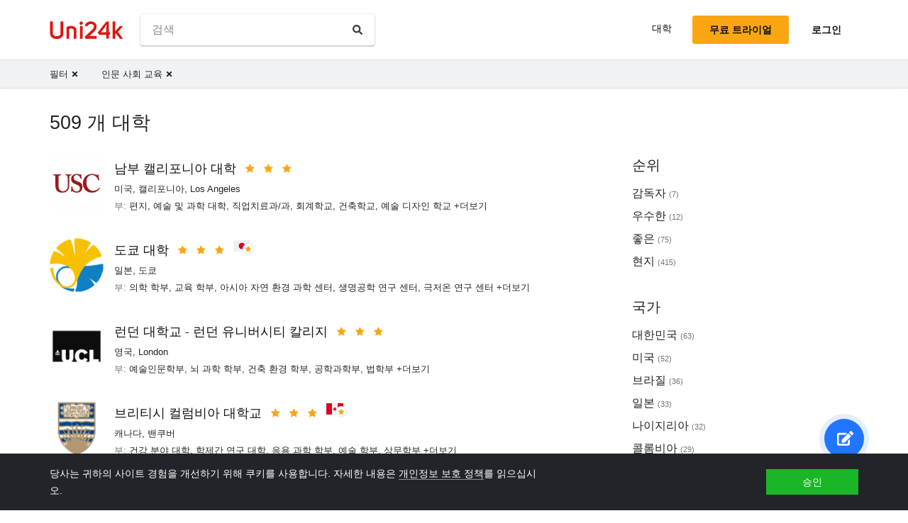

--- FILE ---
content_type: text/html; charset=utf-8
request_url: https://ko.uni24k.com/f/%EC%9D%B8%EB%AC%B8-%EC%82%AC%ED%9A%8C-%EA%B5%90%EC%9C%A1/
body_size: 18699
content:






<!DOCTYPE html>
<html class="no-js" lang="ko" dir="ltr">
<head>
    <meta charset="utf-8">
<meta name="viewport" content="width=device-width, initial-scale=1">
<meta http-equiv="X-UA-Compatible" content="IE=edge">
<script type="14de2b16df444a9779041300-text/javascript">
document.documentElement.className=document.documentElement.className.replace("no-js","js");
if ('scrollRestoration' in history) { history.scrollRestoration = 'manual'; }
</script>

    <style>
    body { margin: 0; }
    a { color: #000; text-decoration:  none;}
    .btn { border-color: transparent; }
    .icon-user-circle { width: 24px; height: 24px; }
</style>

    
        <link href="/static/css/bundle.8975bc003f42.css" rel="stylesheet" />
    

    
        
    
    <title>대학 - Uni24k</title>

    <meta name="description" content="선택한 대학">

    <meta property="og:title" content="대학">

    <meta property="og:type" content="article">
    
    
        <meta name="twitter:card" content="summary_large_image">
        <meta name="twitter:description" content="선택한 대학">
        <meta name="twitter:title" content="대학">
    

    
        
        
        <meta property="og:image" content="https://ko.uni24k.com/static/images/sharing.3819f5b942bc.jpg">
    <meta name="twitter:image" content="https://ko.uni24k.com/static/images/sharing.3819f5b942bc.jpg">
    

    <!-- hreflangs -->
     
        
        
            
                <link rel="alternate" hreflang="x-default" href="https://uni24k.com/f/humanities-and-social-science-education/" />
            
            
            
                <link rel="alternate" hreflang="en" href="https://uni24k.com/f/humanities-and-social-science-education/" />
            
        
            
            
            
                <link rel="alternate" hreflang="ar" href="https://ar.uni24k.com/f/العلوم-الإنسانية-والعلوم-الاجتماعية/" />
            
        
            
            
            
                <link rel="alternate" hreflang="de" href="https://de.uni24k.com/f/geistes-und-sozialwissenschaftliche-bildung/" />
            
        
            
            
            
                <link rel="alternate" hreflang="es" href="https://es.uni24k.com/f/educación-en-humanidades-y-ciencias-sociales/" />
            
        
            
            
            
                <link rel="alternate" hreflang="fa" href="https://fa.uni24k.com/f/علوم-انسانی-و-علوم-اجتماعی/" />
            
        
            
            
            
                <link rel="alternate" hreflang="fr" href="https://fr.uni24k.com/f/enseignement-des-sciences-humaines-et-sociales/" />
            
        
            
            
            
                <link rel="alternate" hreflang="it" href="https://it.uni24k.com/f/istruzione-umanistica-e-scienze-sociali/" />
            
        
            
            
            
                <link rel="alternate" hreflang="ja" href="https://ja.uni24k.com/f/人文社会科学教育/" />
            
        
            
            
            
                <link rel="alternate" hreflang="ko" href="https://ko.uni24k.com/f/인문-사회-교육/" />
            
        
            
            
            
                <link rel="alternate" hreflang="pt" href="https://pt.uni24k.com/f/humanidades-e-ciências-sociais/" />
            
        
            
            
            
                <link rel="alternate" hreflang="ru" href="https://ru.uni24k.com/f/образование-в-области-гуманитарных-и-социальных-на/" />
            
        
            
            
            
                <link rel="alternate" hreflang="tr" href="https://tr.uni24k.com/f/beşeri-ve-sosyal-bilimler-eğitimi/" />
            
        
            
            
            
                <link rel="alternate" hreflang="vi" href="https://vi.uni24k.com/f/giáo-dục-khoa-học-xã-hội-và-nhân-văn/" />
            
        
            
            
            
                <link rel="alternate" hreflang="zh-cn" href="https://zh-cn.uni24k.com/f/人文社会科学教育/" />
            
         
    

    

    
        <meta property="og:site_name" content="Uni24k">
<meta name="theme-color" content="#C80606"/>

<!-- current url -->


    

    

    

    

    

    

    

    

    
        <meta property="og:url" content="//ko.uni24k.com/f/인문-사회-교육/">
    

    

    

    

    

    


<!-- icons -->

<link rel="manifest" href="/manifest.json">

<!-- highest res -->
<link rel="icon" sizes="192x192" type="image/png" href="/static/icons/icon.00f911ca0906.png">
<!-- iOS -->
<link rel="apple-touch-icon" href="/static/icons/apple-touch-icon.3e88982120ce.png">
<link rel="apple-touch-icon" href="/static/icons/apple-touch-icon-precomposed.3e88982120ce.png">
<link rel="apple-touch-icon" sizes="152x152" href="/static/icons/homescreen152.6c804c429517.png">
<link rel="apple-touch-icon" sizes="167x167" href="/static/icons/homescreen168.0a74df1cbcb6.png">
<link rel="apple-touch-icon" sizes="180x180" href="/static/icons/homescreen180.385df004dd51.png">

<link rel="apple-touch-startup-image" sizes="320x460" href="/static/icons/start.548a4c5a0ec8.png">
<link rel="apple-touch-startup-image" sizes="768x1024" href="/static/icons/startbig.fc2652104fa2.png">

<meta name="application-name" content="">
<meta name="apple-mobile-web-app-title" content="">
<meta name="apple-mobile-web-app-capable" content="yes">
<meta name="apple-mobile-web-app-status-bar-style" content="black">
<!-- for IE -->
<meta name="msapplication-square310x310logo" content="/static/icons/homescreen384.aac05ffacb99.png">
    

    
        <link rel="dns-prefetch" href="//www.google.com">
<link rel="dns-prefetch" href="//www.googletagmanager.com">
    
    <meta name="version" content="3.0.8"/>
</head>
<body class=" dirmode-ltr">
<div class="the-site">

    <!-- Head -->
    
        <header class="u-site-header">
            <!-- Navabar -->
            <div class="container u-hbar">

    <!-- logo -->
    <a class="u-logo u-hbar__logo" href="/"> 
        <svg class="svg-icon pic-logo"><use xlink:href="/static/svg/svg.e9b621529cf5.svg#pic-logo"></use></svg><span class="sr-only">Uni24k</span>
    </a>

    <!-- menu -->
    <div class="u-hbar__nav u-hnav" id="sh-nav">
        <div class="container u-hnav__close-wrapper">
            <a id="sh-nav-close" href="#sh-nav-trigger" class="u-hnav__close">&times;</a></div>
        
        <div class="container u-hnav__container">
            
                <div class="u-hnav__search"><form class="u-search-form" method="get" action="/s/">
    <input class="mr-sm-1" type="search" placeholder="검색" aria-label="검색" name="s" value="">
    <button class="btn" type="submit"><svg class="svg-icon icon-search"><use xlink:href="/static/svg/svg.e9b621529cf5.svg#icon-search"></use></svg><span class="sr-only">검색</span></button>
</form></div>
            

            <div class="u-hnav__menu ">

                <div class="u-hmenu u-hdropdown">
                    <div class="u-hmenu__title u-hdropdown__trigger">대학</div>
                
                    <div class="u-hmenu__list u-hdropdown__list">
                        <a class="u-hmenu__link u-hdropdown__link" href="/l/">대학</a>
                        <a class="u-hmenu__link u-hdropdown__link" href="/fields-of-study/">학습 분야</a>
                        <a class="u-hmenu__link u-hdropdown__link" href="/countries/">국가</a>
                        <a class="u-hmenu__link u-hdropdown__link" href="/languages/">언어</a>
                        <a class="u-hmenu__link u-hdropdown__link" href="/grades/">학년</a>
                        <a class="u-hmenu__link u-hdropdown__link" href="/cl/">짧은 온라인 과정</a> 
                        <a class="u-hmenu__link u-hdropdown__link" href="/incomes/">예상 수입</a> 
                    </div>
                </div>

                <!-- usermenu -->
                

            </div>

        </div>
    </div>

    <!-- actions -->
    <div class="u-hbar__actions u-hactions">

        
            <a href="/register/" class="u-head-btn u-head-btn--accent u-hactions__register">무료 트라이얼</a>
            <a href="/login/" class="u-head-btn u-head-btn--link u-hactions__signin">로그인</a>
        

        <!-- toogle -->
        <a href="#sh-nav" id="sh-nav-trigger" class="u-hactions__trigger"><span class="bars">메뉴</span></a>
    </div>
</div>

            <!-- Filters -->
            
                


<div id="js-filter-panel" class="header-submenu" data-filterbase="">
    
        <script id="js-filter-currents" type="application/json">{"f": "\uc778\ubb38-\uc0ac\ud68c-\uad50\uc721"}</script>
    
    <div class="container"> 
        <nav class="filternav">
            
            <a class="filternav__link" href="/l/"><span>필터</span> <svg class="svg-icon icon-times"><use xlink:href="/static/svg/svg.e9b621529cf5.svg#icon-times"></use></svg></a>
            
            <a class="filternav__link" href="/l/"><span>인문 사회 교육</span> <svg class="svg-icon icon-times"><use xlink:href="/static/svg/svg.e9b621529cf5.svg#icon-times"></use></svg></a>
            
        </nav>
    </div>
</div>


            
        </header>
    

    <!-- Content -->
    
<section class="u-content container">

    <div class="u-page"> 
        
        
            
            <header 
                id="filterableHeader" 
                class="u-page__header u-page__header--list ">
                
                <h1 class="u-page__title u-page__title--list">509 개 대학</h1>
                

                
            </header>

            <div class="content-columns">

                <div   class="content-columns__main">
                    <div class="u-list">
                         
                            <div class="school-card u-school">

    <div class="school-card__row">
        <div class="school-card__logo card-logo">
            
                <a href="/u/17469/" class="card-logo__link">
                    <img src="/media/logos/logo_schools_u2f66cb30_9e3264c5.jpg" loading="lazy" class="card-logo__img" alt="">
                </a>
            
        </div>

        <div class="school-card__body">

            <div class="school-card__name school-name">
                <a href="/u/17469/" class='school-name__link'>남부 캘리포니아 대학</a>

                
                    <span class="school-name__stars">
<span class="star-icons" data-tooltip="감독자">
    
        <span class="star-icons__item"><svg class="svg-icon icon-star"><use xlink:href="/static/svg/svg.e9b621529cf5.svg#icon-star"></use></svg></span>
    
        <span class="star-icons__item"><svg class="svg-icon icon-star"><use xlink:href="/static/svg/svg.e9b621529cf5.svg#icon-star"></use></svg></span>
    
        <span class="star-icons__item"><svg class="svg-icon icon-star"><use xlink:href="/static/svg/svg.e9b621529cf5.svg#icon-star"></use></svg></span>
    
</span></span>
                    
                

                
                    <span 
                        id="heart-17469" 
                        data-school="17469" 
                        data-schoolname="남부 캘리포니아 대학" 
                        data-favorited="no"
                        class="school-name__favorite favorite-block js-favorite-block">
<a 
    href="#" 
    class="favorite-trigger js-favorite-trigger" 
    data-add="목록에 추가"
    data-remove="목록에서 제거"
    data-tooltip="목록에 추가"
><svg class="svg-icon icon-heart-regular"><use xlink:href="/static/svg/svg.e9b621529cf5.svg#icon-heart-regular"></use></svg><svg class="svg-icon icon-heart-solid"><use xlink:href="/static/svg/svg.e9b621529cf5.svg#icon-heart-solid"></use></svg> <span class="sr-only">목록에 추가</span></a></span>
                
            </div>

            <div class="school-card__subtitle">
                
                
    <a class="js-filter-trigger" data-filteradd='"{\"c\": \"\\ubbf8\\uad6d\"}"' href="/c/%EB%AF%B8%EA%B5%AD/">미국</a>, <a class="js-filter-trigger" data-filteradd='"{\"c\": \"\\ubbf8\\uad6d\", \"p\": \"\\uce98\\ub9ac\\ud3ec\\ub2c8\\uc544\"}"' href="/c/%EB%AF%B8%EA%B5%AD/p/%EC%BA%98%EB%A6%AC%ED%8F%AC%EB%8B%88%EC%95%84/">캘리포니아</a>, <a class="js-filter-trigger" data-filteradd='"{\"c\": \"\\ubbf8\\uad6d\", \"cc\": \"los-angeles-156\"}"' href="/c/%EB%AF%B8%EA%B5%AD/cc/los-angeles-156/">Los Angeles</a>

            </div>

            
                
                    
                    
                        <div class="school-card__meta"><span class="u-label">부:</span>

    <span>편지, 예술 및 과학 대학</span>, 

    <span>직업치료과/과</span>, 

    <span>회계학교</span>, 

    <span>건축학교</span>, 

    <span>예술 디자인 학교</span>

    

    

    

    

    

    

    

    

    

    

    

    

    

    

    

     +더보기
</div>
                    
                
            
        </div><!-- card-stamp-side -->

    </div><!-- card-in-row -->

</div>
                         
                            <div class="school-card u-school">

    <div class="school-card__row">
        <div class="school-card__logo card-logo">
            
                <a href="/u/7445/" class="card-logo__link">
                    <img src="/media/logos/logo_schools_ua6f89925_4291202c.png" loading="lazy" class="card-logo__img" alt="">
                </a>
            
        </div>

        <div class="school-card__body">

            <div class="school-card__name school-name">
                <a href="/u/7445/" class='school-name__link'>도쿄 대학</a>

                
                    <span class="school-name__stars">
<span class="star-icons" data-tooltip="감독자">
    
        <span class="star-icons__item"><svg class="svg-icon icon-star"><use xlink:href="/static/svg/svg.e9b621529cf5.svg#icon-star"></use></svg></span>
    
        <span class="star-icons__item"><svg class="svg-icon icon-star"><use xlink:href="/static/svg/svg.e9b621529cf5.svg#icon-star"></use></svg></span>
    
        <span class="star-icons__item"><svg class="svg-icon icon-star"><use xlink:href="/static/svg/svg.e9b621529cf5.svg#icon-star"></use></svg></span>
    
</span></span>
                     
                        
                            <span class="school-name__localstar"><span class="localstar">
    <span class="localstar__flag"><svg class="flag-icon japan"><use xlink:href="/static/flags/flags.47f2bd5c92cc.svg#japan"></use></svg></span>
    <span class="localstar__star"><svg class="svg-icon icon-star"><use xlink:href="/static/svg/svg.e9b621529cf5.svg#icon-star"></use></svg></span>
</span></span>
                        
                    
                

                
                    <span 
                        id="heart-7445" 
                        data-school="7445" 
                        data-schoolname="도쿄 대학" 
                        data-favorited="no"
                        class="school-name__favorite favorite-block js-favorite-block">
<a 
    href="#" 
    class="favorite-trigger js-favorite-trigger" 
    data-add="목록에 추가"
    data-remove="목록에서 제거"
    data-tooltip="목록에 추가"
><svg class="svg-icon icon-heart-regular"><use xlink:href="/static/svg/svg.e9b621529cf5.svg#icon-heart-regular"></use></svg><svg class="svg-icon icon-heart-solid"><use xlink:href="/static/svg/svg.e9b621529cf5.svg#icon-heart-solid"></use></svg> <span class="sr-only">목록에 추가</span></a></span>
                
            </div>

            <div class="school-card__subtitle">
                
                
    <a class="js-filter-trigger" data-filteradd='"{\"c\": \"\\uc77c\\ubcf8\"}"' href="/c/%EC%9D%BC%EB%B3%B8/">일본</a>, <a class="js-filter-trigger" data-filteradd='"{\"c\": \"\\uc77c\\ubcf8\", \"cc\": \"\\ub3c4\\ucfc4\"}"' href="/c/%EC%9D%BC%EB%B3%B8/cc/%EB%8F%84%EC%BF%84/">도쿄</a>

            </div>

            
                
                    
                    
                        <div class="school-card__meta"><span class="u-label">부:</span>

    <span>의학 학부</span>, 

    <span>교육 학부</span>, 

    <span>아시아 자연 환경 과학 센터</span>, 

    <span>생명공학 연구 센터</span>, 

    <span>극저온 연구 센터</span>

    

    

    

    

    

    

    

    

    

    

    

    

    

    

    

    

    

    

    

    

    

    

    

    

    

    

    

    

    

    

    

    

    

    

    

    

    

    

    

    

    

    

    

    

    

     +더보기
</div>
                    
                
            
        </div><!-- card-stamp-side -->

    </div><!-- card-in-row -->

</div>
                         
                            <div class="school-card u-school">

    <div class="school-card__row">
        <div class="school-card__logo card-logo">
            
                <a href="/u/15594/" class="card-logo__link">
                    <img src="/media/logos/logo_schools_u2cc361eb_1f3b1447.png" loading="lazy" class="card-logo__img" alt="">
                </a>
            
        </div>

        <div class="school-card__body">

            <div class="school-card__name school-name">
                <a href="/u/15594/" class='school-name__link'>런던 대학교 - 런던 유니버시티 칼리지</a>

                
                    <span class="school-name__stars">
<span class="star-icons" data-tooltip="감독자">
    
        <span class="star-icons__item"><svg class="svg-icon icon-star"><use xlink:href="/static/svg/svg.e9b621529cf5.svg#icon-star"></use></svg></span>
    
        <span class="star-icons__item"><svg class="svg-icon icon-star"><use xlink:href="/static/svg/svg.e9b621529cf5.svg#icon-star"></use></svg></span>
    
        <span class="star-icons__item"><svg class="svg-icon icon-star"><use xlink:href="/static/svg/svg.e9b621529cf5.svg#icon-star"></use></svg></span>
    
</span></span>
                    
                

                
                    <span 
                        id="heart-15594" 
                        data-school="15594" 
                        data-schoolname="런던 대학교 - 런던 유니버시티 칼리지" 
                        data-favorited="no"
                        class="school-name__favorite favorite-block js-favorite-block">
<a 
    href="#" 
    class="favorite-trigger js-favorite-trigger" 
    data-add="목록에 추가"
    data-remove="목록에서 제거"
    data-tooltip="목록에 추가"
><svg class="svg-icon icon-heart-regular"><use xlink:href="/static/svg/svg.e9b621529cf5.svg#icon-heart-regular"></use></svg><svg class="svg-icon icon-heart-solid"><use xlink:href="/static/svg/svg.e9b621529cf5.svg#icon-heart-solid"></use></svg> <span class="sr-only">목록에 추가</span></a></span>
                
            </div>

            <div class="school-card__subtitle">
                
                
    <a class="js-filter-trigger" data-filteradd='"{\"c\": \"\\uc601\\uad6d\"}"' href="/c/%EC%98%81%EA%B5%AD/">영국</a>, <a class="js-filter-trigger" data-filteradd='"{\"c\": \"\\uc601\\uad6d\", \"cc\": \"london-46\"}"' href="/c/%EC%98%81%EA%B5%AD/cc/london-46/">London</a>

            </div>

            
                
                    
                    
                        <div class="school-card__meta"><span class="u-label">부:</span>

    <span>예술인문학부</span>, 

    <span>뇌 과학 학부</span>, 

    <span>건축 환경 학부</span>, 

    <span>공학과학부</span>, 

    <span>법학부</span>

    

    

    

    

    

    

     +더보기
</div>
                    
                
            
        </div><!-- card-stamp-side -->

    </div><!-- card-in-row -->

</div>
                         
                            <div class="school-card u-school">

    <div class="school-card__row">
        <div class="school-card__logo card-logo">
            
                <a href="/u/2229/" class="card-logo__link">
                    <img src="/media/logos/logo_schools_ua4896df1_112ab516.png" loading="lazy" class="card-logo__img" alt="">
                </a>
            
        </div>

        <div class="school-card__body">

            <div class="school-card__name school-name">
                <a href="/u/2229/" class='school-name__link'>브리티시 컬럼비아 대학교</a>

                
                    <span class="school-name__stars">
<span class="star-icons" data-tooltip="감독자">
    
        <span class="star-icons__item"><svg class="svg-icon icon-star"><use xlink:href="/static/svg/svg.e9b621529cf5.svg#icon-star"></use></svg></span>
    
        <span class="star-icons__item"><svg class="svg-icon icon-star"><use xlink:href="/static/svg/svg.e9b621529cf5.svg#icon-star"></use></svg></span>
    
        <span class="star-icons__item"><svg class="svg-icon icon-star"><use xlink:href="/static/svg/svg.e9b621529cf5.svg#icon-star"></use></svg></span>
    
</span></span>
                     
                        
                            <span class="school-name__localstar"><span class="localstar">
    <span class="localstar__flag"><svg class="flag-icon canada"><use xlink:href="/static/flags/flags.47f2bd5c92cc.svg#canada"></use></svg></span>
    <span class="localstar__star"><svg class="svg-icon icon-star"><use xlink:href="/static/svg/svg.e9b621529cf5.svg#icon-star"></use></svg></span>
</span></span>
                        
                    
                

                
                    <span 
                        id="heart-2229" 
                        data-school="2229" 
                        data-schoolname="브리티시 컬럼비아 대학교" 
                        data-favorited="no"
                        class="school-name__favorite favorite-block js-favorite-block">
<a 
    href="#" 
    class="favorite-trigger js-favorite-trigger" 
    data-add="목록에 추가"
    data-remove="목록에서 제거"
    data-tooltip="목록에 추가"
><svg class="svg-icon icon-heart-regular"><use xlink:href="/static/svg/svg.e9b621529cf5.svg#icon-heart-regular"></use></svg><svg class="svg-icon icon-heart-solid"><use xlink:href="/static/svg/svg.e9b621529cf5.svg#icon-heart-solid"></use></svg> <span class="sr-only">목록에 추가</span></a></span>
                
            </div>

            <div class="school-card__subtitle">
                
                
    <a class="js-filter-trigger" data-filteradd='"{\"c\": \"\\uce90\\ub098\\ub2e4\"}"' href="/c/%EC%BA%90%EB%82%98%EB%8B%A4/">캐나다</a>, <a class="js-filter-trigger" data-filteradd='"{\"c\": \"\\uce90\\ub098\\ub2e4\", \"cc\": \"\\ubc34\\ucfe0\\ubc84\"}"' href="/c/%EC%BA%90%EB%82%98%EB%8B%A4/cc/%EB%B0%B4%EC%BF%A0%EB%B2%84/">밴쿠버</a>

            </div>

            
                
                    
                    
                        <div class="school-card__meta"><span class="u-label">부:</span>

    <span>건강 분야 대학</span>, 

    <span>학제간 연구 대학</span>, 

    <span>응용 과학 학부</span>, 

    <span>예술 학부</span>, 

    <span>상무학부</span>

    

    

    

    

    

    

    

    

    

    

    

     +더보기
</div>
                    
                
            
        </div><!-- card-stamp-side -->

    </div><!-- card-in-row -->

</div>
                         
                            <div class="school-card u-school">

    <div class="school-card__row">
        <div class="school-card__logo card-logo">
            
                <a href="/u/14161/" class="card-logo__link">
                    <img src="/media/logos/logo_schools_u2698989a_f3e9131a.jpg" loading="lazy" class="card-logo__img" alt="">
                </a>
            
        </div>

        <div class="school-card__body">

            <div class="school-card__name school-name">
                <a href="/u/14161/" class='school-name__link'>서울 대학교</a>

                
                    <span class="school-name__stars">
<span class="star-icons" data-tooltip="감독자">
    
        <span class="star-icons__item"><svg class="svg-icon icon-star"><use xlink:href="/static/svg/svg.e9b621529cf5.svg#icon-star"></use></svg></span>
    
        <span class="star-icons__item"><svg class="svg-icon icon-star"><use xlink:href="/static/svg/svg.e9b621529cf5.svg#icon-star"></use></svg></span>
    
        <span class="star-icons__item"><svg class="svg-icon icon-star"><use xlink:href="/static/svg/svg.e9b621529cf5.svg#icon-star"></use></svg></span>
    
</span></span>
                     
                        
                            <span class="school-name__localstar"><span class="localstar">
    <span class="localstar__flag"><svg class="flag-icon south_korea"><use xlink:href="/static/flags/flags.47f2bd5c92cc.svg#south_korea"></use></svg></span>
    <span class="localstar__star"><svg class="svg-icon icon-star"><use xlink:href="/static/svg/svg.e9b621529cf5.svg#icon-star"></use></svg></span>
</span></span>
                        
                    
                

                
                    <span 
                        id="heart-14161" 
                        data-school="14161" 
                        data-schoolname="서울 대학교" 
                        data-favorited="no"
                        class="school-name__favorite favorite-block js-favorite-block">
<a 
    href="#" 
    class="favorite-trigger js-favorite-trigger" 
    data-add="목록에 추가"
    data-remove="목록에서 제거"
    data-tooltip="목록에 추가"
><svg class="svg-icon icon-heart-regular"><use xlink:href="/static/svg/svg.e9b621529cf5.svg#icon-heart-regular"></use></svg><svg class="svg-icon icon-heart-solid"><use xlink:href="/static/svg/svg.e9b621529cf5.svg#icon-heart-solid"></use></svg> <span class="sr-only">목록에 추가</span></a></span>
                
            </div>

            <div class="school-card__subtitle">
                
                
    <a class="js-filter-trigger" data-filteradd='"{\"c\": \"\\ub300\\ud55c\\ubbfc\\uad6d\"}"' href="/c/%EB%8C%80%ED%95%9C%EB%AF%BC%EA%B5%AD/">대한민국</a>, <a class="js-filter-trigger" data-filteradd='"{\"c\": \"\\ub300\\ud55c\\ubbfc\\uad6d\", \"cc\": \"\\uc11c\\uc6b8\\ud2b9\\ubcc4\\uc2dc\"}"' href="/c/%EB%8C%80%ED%95%9C%EB%AF%BC%EA%B5%AD/cc/%EC%84%9C%EC%9A%B8%ED%8A%B9%EB%B3%84%EC%8B%9C/">서울특별시</a>

            </div>

            
                
                    
                    
                        <div class="school-card__meta"><span class="u-label">부:</span>

    <span>농업 생명 과학 대학</span>, 

    <span>경영대학</span>, 

    <span>교육 대학</span>, 

    <span>공학 대학</span>, 

    <span>파인 아트 칼리지</span>

    

    

    

    

    

    

    

    

    

    

    

    

    

    

    

    

    

    

    

    

    

    

    

    

    

    

    

     +더보기
</div>
                    
                
            
        </div><!-- card-stamp-side -->

    </div><!-- card-in-row -->

</div>
                         
                            <div class="school-card u-school">

    <div class="school-card__row">
        <div class="school-card__logo card-logo">
            
                <a href="/u/2973/" class="card-logo__link">
                    <img src="/media/logos/logo_schools_u9734e9b1_276dc55a.png" loading="lazy" class="card-logo__img" alt="">
                </a>
            
        </div>

        <div class="school-card__body">

            <div class="school-card__name school-name">
                <a href="/u/2973/" class='school-name__link'>중국 과학 기술 대학교</a>

                
                    <span class="school-name__stars">
<span class="star-icons" data-tooltip="감독자">
    
        <span class="star-icons__item"><svg class="svg-icon icon-star"><use xlink:href="/static/svg/svg.e9b621529cf5.svg#icon-star"></use></svg></span>
    
        <span class="star-icons__item"><svg class="svg-icon icon-star"><use xlink:href="/static/svg/svg.e9b621529cf5.svg#icon-star"></use></svg></span>
    
        <span class="star-icons__item"><svg class="svg-icon icon-star"><use xlink:href="/static/svg/svg.e9b621529cf5.svg#icon-star"></use></svg></span>
    
</span></span>
                    
                

                
                    <span 
                        id="heart-2973" 
                        data-school="2973" 
                        data-schoolname="중국 과학 기술 대학교" 
                        data-favorited="no"
                        class="school-name__favorite favorite-block js-favorite-block">
<a 
    href="#" 
    class="favorite-trigger js-favorite-trigger" 
    data-add="목록에 추가"
    data-remove="목록에서 제거"
    data-tooltip="목록에 추가"
><svg class="svg-icon icon-heart-regular"><use xlink:href="/static/svg/svg.e9b621529cf5.svg#icon-heart-regular"></use></svg><svg class="svg-icon icon-heart-solid"><use xlink:href="/static/svg/svg.e9b621529cf5.svg#icon-heart-solid"></use></svg> <span class="sr-only">목록에 추가</span></a></span>
                
            </div>

            <div class="school-card__subtitle">
                
                
    <a class="js-filter-trigger" data-filteradd='"{\"c\": \"\\uc911\\uad6d\"}"' href="/c/%EC%A4%91%EA%B5%AD/">중국</a>, <a class="js-filter-trigger" data-filteradd='"{\"c\": \"\\uc911\\uad6d\", \"cc\": \"\\ud5c8\\ud398\\uc774-\\uc2dc\"}"' href="/c/%EC%A4%91%EA%B5%AD/cc/%ED%97%88%ED%8E%98%EC%9D%B4-%EC%8B%9C/">허페이 시</a>

            </div>

            
                
                    
                    
                        <div class="school-card__meta"><span class="u-label">부:</span>

    <span>물리 과학 학교</span>, 

    <span>내셔널 고성능 컴퓨팅 센터</span>, 

    <span>소방 과학 연구소</span>, 

    <span>국립 싱크로트론 방사선 연구소</span>, 

    <span>마이크로스케일 연구소의 물리 과학</span>

    

    

    

    

    

    

    

    

    

    

    

    

     +더보기
</div>
                    
                
            
        </div><!-- card-stamp-side -->

    </div><!-- card-in-row -->

</div>
                         
                            <div class="school-card u-school">

    <div class="school-card__row">
        <div class="school-card__logo card-logo">
            
                <a href="/u/5127/" class="card-logo__link">
                    <img src="/media/logos/logo_schools_u9f1394af_06eb6489.jpg" loading="lazy" class="card-logo__img" alt="">
                </a>
            
        </div>

        <div class="school-card__body">

            <div class="school-card__name school-name">
                <a href="/u/5127/" class='school-name__link'>홍콩 중문 대학교</a>

                
                    <span class="school-name__stars">
<span class="star-icons" data-tooltip="감독자">
    
        <span class="star-icons__item"><svg class="svg-icon icon-star"><use xlink:href="/static/svg/svg.e9b621529cf5.svg#icon-star"></use></svg></span>
    
        <span class="star-icons__item"><svg class="svg-icon icon-star"><use xlink:href="/static/svg/svg.e9b621529cf5.svg#icon-star"></use></svg></span>
    
        <span class="star-icons__item"><svg class="svg-icon icon-star"><use xlink:href="/static/svg/svg.e9b621529cf5.svg#icon-star"></use></svg></span>
    
</span></span>
                     
                        
                            <span class="school-name__localstar"><span class="localstar">
    <span class="localstar__flag"><svg class="flag-icon hong_kong_sar_china"><use xlink:href="/static/flags/flags.47f2bd5c92cc.svg#hong_kong_sar_china"></use></svg></span>
    <span class="localstar__star"><svg class="svg-icon icon-star"><use xlink:href="/static/svg/svg.e9b621529cf5.svg#icon-star"></use></svg></span>
</span></span>
                        
                    
                

                
                    <span 
                        id="heart-5127" 
                        data-school="5127" 
                        data-schoolname="홍콩 중문 대학교" 
                        data-favorited="no"
                        class="school-name__favorite favorite-block js-favorite-block">
<a 
    href="#" 
    class="favorite-trigger js-favorite-trigger" 
    data-add="목록에 추가"
    data-remove="목록에서 제거"
    data-tooltip="목록에 추가"
><svg class="svg-icon icon-heart-regular"><use xlink:href="/static/svg/svg.e9b621529cf5.svg#icon-heart-regular"></use></svg><svg class="svg-icon icon-heart-solid"><use xlink:href="/static/svg/svg.e9b621529cf5.svg#icon-heart-solid"></use></svg> <span class="sr-only">목록에 추가</span></a></span>
                
            </div>

            <div class="school-card__subtitle">
                
                
    <a class="js-filter-trigger" data-filteradd='"{\"c\": \"\\ud64d\\ucf69\\uc911\\uad6d-\\ud2b9\\ubcc4\\ud589\\uc815\\uad6c\"}"' href="/c/%ED%99%8D%EC%BD%A9%EC%A4%91%EA%B5%AD-%ED%8A%B9%EB%B3%84%ED%96%89%EC%A0%95%EA%B5%AC/">홍콩(중국 특별행정구)</a>, <a class="js-filter-trigger" data-filteradd='"{\"c\": \"\\ud64d\\ucf69\\uc911\\uad6d-\\ud2b9\\ubcc4\\ud589\\uc815\\uad6c\", \"cc\": \"\\uc0ac\\ud188-\\uad6c\"}"' href="/c/%ED%99%8D%EC%BD%A9%EC%A4%91%EA%B5%AD-%ED%8A%B9%EB%B3%84%ED%96%89%EC%A0%95%EA%B5%AC/cc/%EC%82%AC%ED%86%88-%EA%B5%AC/">사톈 구</a>

            </div>

            
                
                    
                    
                        <div class="school-card__meta"><span class="u-label">부:</span>

    <span>법학부</span>, 

    <span>의학 학부</span>, 

    <span>과학 학부</span>, 

    <span>중국연구센터</span>, 

    <span>중국어(예일인중국) 센터</span>

    

    

    

    

    

    

    

    

    

    

    

    

    

    

    

    

    

    

    

    

    

    

    

    

    

    

    

    

    

    

    

    

    

    

    

    

    

    

    

    

    

    

    

    

    

    

    

    

    

    

    

    

    

     +더보기
</div>
                    
                
            
        </div><!-- card-stamp-side -->

    </div><!-- card-in-row -->

</div>
                         
                            <div class="school-card u-school">

    <div class="school-card__row">
        <div class="school-card__logo card-logo">
            
                <a href="/u/3614/" class="card-logo__link">
                    <img src="/media/logos/logo_schools_u96b782ae_db1d36bf.png" loading="lazy" class="card-logo__img" alt="">
                </a>
            
        </div>

        <div class="school-card__body">

            <div class="school-card__name school-name">
                <a href="/u/3614/" class='school-name__link'>Charles University in Prague</a>

                
                    <span class="school-name__stars">
<span class="star-icons" data-tooltip="우수한">
    
        <span class="star-icons__item"><svg class="svg-icon icon-star"><use xlink:href="/static/svg/svg.e9b621529cf5.svg#icon-star"></use></svg></span>
    
        <span class="star-icons__item"><svg class="svg-icon icon-star"><use xlink:href="/static/svg/svg.e9b621529cf5.svg#icon-star"></use></svg></span>
    
</span></span>
                     
                        
                            <span class="school-name__localstar"><span class="localstar">
    <span class="localstar__flag"><svg class="flag-icon czechia"><use xlink:href="/static/flags/flags.47f2bd5c92cc.svg#czechia"></use></svg></span>
    <span class="localstar__star"><svg class="svg-icon icon-star"><use xlink:href="/static/svg/svg.e9b621529cf5.svg#icon-star"></use></svg></span>
</span></span>
                        
                    
                

                
                    <span 
                        id="heart-3614" 
                        data-school="3614" 
                        data-schoolname="Charles University in Prague" 
                        data-favorited="no"
                        class="school-name__favorite favorite-block js-favorite-block">
<a 
    href="#" 
    class="favorite-trigger js-favorite-trigger" 
    data-add="목록에 추가"
    data-remove="목록에서 제거"
    data-tooltip="목록에 추가"
><svg class="svg-icon icon-heart-regular"><use xlink:href="/static/svg/svg.e9b621529cf5.svg#icon-heart-regular"></use></svg><svg class="svg-icon icon-heart-solid"><use xlink:href="/static/svg/svg.e9b621529cf5.svg#icon-heart-solid"></use></svg> <span class="sr-only">목록에 추가</span></a></span>
                
            </div>

            <div class="school-card__subtitle">
                
                
    <a class="js-filter-trigger" data-filteradd='"{\"c\": \"\\uccb4\\ucf54\"}"' href="/c/%EC%B2%B4%EC%BD%94/">체코</a>, <a class="js-filter-trigger" data-filteradd='"{\"c\": \"\\uccb4\\ucf54\", \"cc\": \"\\ud504\\ub77c\\ud558\"}"' href="/c/%EC%B2%B4%EC%BD%94/cc/%ED%94%84%EB%9D%BC%ED%95%98/">프라하</a>

            </div>

            
                
                    
                    
                        <div class="school-card__meta"><span class="u-label">부:</span>

    <span>경제연구대학원 교육센터</span>, 

    <span>이론 연구 센터</span>, 

    <span>환경 센터</span>, 

    <span>가톨릭 신학부 교수</span>, 

    <span>예술 학부의 학부</span>

    

    

    

    

    

    

    

    

    

    

    

    

    

    

    

    

    

     +더보기
</div>
                    
                
            
        </div><!-- card-stamp-side -->

    </div><!-- card-in-row -->

</div>
                         
                            <div class="school-card u-school">

    <div class="school-card__row">
        <div class="school-card__logo card-logo">
            
                <a href="/u/417/" class="card-logo__link">
                    <img src="/media/logos/logo_schools_ud5456f7b_9972b6ec.png" loading="lazy" class="card-logo__img" alt="">
                </a>
            
        </div>

        <div class="school-card__body">

            <div class="school-card__name school-name">
                <a href="/u/417/" class='school-name__link'>University of Technology, 시드니</a>

                
                    <span class="school-name__stars">
<span class="star-icons" data-tooltip="우수한">
    
        <span class="star-icons__item"><svg class="svg-icon icon-star"><use xlink:href="/static/svg/svg.e9b621529cf5.svg#icon-star"></use></svg></span>
    
        <span class="star-icons__item"><svg class="svg-icon icon-star"><use xlink:href="/static/svg/svg.e9b621529cf5.svg#icon-star"></use></svg></span>
    
</span></span>
                    
                

                
                    <span 
                        id="heart-417" 
                        data-school="417" 
                        data-schoolname="University of Technology, 시드니" 
                        data-favorited="no"
                        class="school-name__favorite favorite-block js-favorite-block">
<a 
    href="#" 
    class="favorite-trigger js-favorite-trigger" 
    data-add="목록에 추가"
    data-remove="목록에서 제거"
    data-tooltip="목록에 추가"
><svg class="svg-icon icon-heart-regular"><use xlink:href="/static/svg/svg.e9b621529cf5.svg#icon-heart-regular"></use></svg><svg class="svg-icon icon-heart-solid"><use xlink:href="/static/svg/svg.e9b621529cf5.svg#icon-heart-solid"></use></svg> <span class="sr-only">목록에 추가</span></a></span>
                
            </div>

            <div class="school-card__subtitle">
                
                
    <a class="js-filter-trigger" data-filteradd='"{\"c\": \"\\uc624\\uc2a4\\ud2b8\\ub808\\uc77c\\ub9ac\\uc544\"}"' href="/c/%EC%98%A4%EC%8A%A4%ED%8A%B8%EB%A0%88%EC%9D%BC%EB%A6%AC%EC%95%84/">오스트레일리아</a>, <a class="js-filter-trigger" data-filteradd='"{\"c\": \"\\uc624\\uc2a4\\ud2b8\\ub808\\uc77c\\ub9ac\\uc544\", \"cc\": \"\\uc5bc\\ud2f0\\ubaa8\"}"' href="/c/%EC%98%A4%EC%8A%A4%ED%8A%B8%EB%A0%88%EC%9D%BC%EB%A6%AC%EC%95%84/cc/%EC%96%BC%ED%8B%B0%EB%AA%A8/">얼티모</a>

            </div>

            
                
                    
                    
                        <div class="school-card__meta"><span class="u-label">부:</span>

    <span>비즈니스 학부</span>, 

    <span>간호, 조산사 및 건강 개발 센터</span>, 

    <span>통신부/과</span>, 

    <span>교육부/학과</span>, 

    <span>국제학과/학과</span>

    

    

    

    

    

    

    

    

    

    

    

    

    

    

    

    

    

    

     +더보기
</div>
                    
                
            
        </div><!-- card-stamp-side -->

    </div><!-- card-in-row -->

</div>
                         
                            <div class="school-card u-school">

    <div class="school-card__row">
        <div class="school-card__logo card-logo">
            
                <a href="/u/14128/" class="card-logo__link">
                    <img src="/media/logos/logo_schools_u032258f1_2d6539fa.png" loading="lazy" class="card-logo__img" alt="">
                </a>
            
        </div>

        <div class="school-card__body">

            <div class="school-card__name school-name">
                <a href="/u/14128/" class='school-name__link'>경희대 학교</a>

                
                    <span class="school-name__stars">
<span class="star-icons" data-tooltip="우수한">
    
        <span class="star-icons__item"><svg class="svg-icon icon-star"><use xlink:href="/static/svg/svg.e9b621529cf5.svg#icon-star"></use></svg></span>
    
        <span class="star-icons__item"><svg class="svg-icon icon-star"><use xlink:href="/static/svg/svg.e9b621529cf5.svg#icon-star"></use></svg></span>
    
</span></span>
                    
                

                
                    <span 
                        id="heart-14128" 
                        data-school="14128" 
                        data-schoolname="경희대 학교" 
                        data-favorited="no"
                        class="school-name__favorite favorite-block js-favorite-block">
<a 
    href="#" 
    class="favorite-trigger js-favorite-trigger" 
    data-add="목록에 추가"
    data-remove="목록에서 제거"
    data-tooltip="목록에 추가"
><svg class="svg-icon icon-heart-regular"><use xlink:href="/static/svg/svg.e9b621529cf5.svg#icon-heart-regular"></use></svg><svg class="svg-icon icon-heart-solid"><use xlink:href="/static/svg/svg.e9b621529cf5.svg#icon-heart-solid"></use></svg> <span class="sr-only">목록에 추가</span></a></span>
                
            </div>

            <div class="school-card__subtitle">
                
                
    <a class="js-filter-trigger" data-filteradd='"{\"c\": \"\\ub300\\ud55c\\ubbfc\\uad6d\"}"' href="/c/%EB%8C%80%ED%95%9C%EB%AF%BC%EA%B5%AD/">대한민국</a>, <a class="js-filter-trigger" data-filteradd='"{\"c\": \"\\ub300\\ud55c\\ubbfc\\uad6d\", \"cc\": \"\\uc11c\\uc6b8\\ud2b9\\ubcc4\\uc2dc\"}"' href="/c/%EB%8C%80%ED%95%9C%EB%AF%BC%EA%B5%AD/cc/%EC%84%9C%EC%9A%B8%ED%8A%B9%EB%B3%84%EC%8B%9C/">서울특별시</a>

            </div>

            
                
                    
                    
                        <div class="school-card__meta"><span class="u-label">부:</span>

    <span>로스쿨</span>, 

    <span>응용 과학 대학</span>, 

    <span>예술 디자인 대학</span>, 

    <span>치과 대학</span>, 

    <span>전자 정보 대학</span>

    

    

    

    

    

    

    

    

    

    

    

    

    

    

    

    

    

    

    

    

    

    

    

    

    

    

    

    

    

    

    

    

    

    

    

    

     +더보기
</div>
                    
                
            
        </div><!-- card-stamp-side -->

    </div><!-- card-in-row -->

</div>
                         
                            <div class="school-card u-school">

    <div class="school-card__row">
        <div class="school-card__logo card-logo">
            
                <a href="/u/2246/" class="card-logo__link">
                    <img src="/media/logos/logo_schools_u997b5aa9_7ccec629.jpg" loading="lazy" class="card-logo__img" alt="">
                </a>
            
        </div>

        <div class="school-card__body">

            <div class="school-card__name school-name">
                <a href="/u/2246/" class='school-name__link'>라발 대학교</a>

                
                    <span class="school-name__stars">
<span class="star-icons" data-tooltip="우수한">
    
        <span class="star-icons__item"><svg class="svg-icon icon-star"><use xlink:href="/static/svg/svg.e9b621529cf5.svg#icon-star"></use></svg></span>
    
        <span class="star-icons__item"><svg class="svg-icon icon-star"><use xlink:href="/static/svg/svg.e9b621529cf5.svg#icon-star"></use></svg></span>
    
</span></span>
                    
                

                
                    <span 
                        id="heart-2246" 
                        data-school="2246" 
                        data-schoolname="라발 대학교" 
                        data-favorited="no"
                        class="school-name__favorite favorite-block js-favorite-block">
<a 
    href="#" 
    class="favorite-trigger js-favorite-trigger" 
    data-add="목록에 추가"
    data-remove="목록에서 제거"
    data-tooltip="목록에 추가"
><svg class="svg-icon icon-heart-regular"><use xlink:href="/static/svg/svg.e9b621529cf5.svg#icon-heart-regular"></use></svg><svg class="svg-icon icon-heart-solid"><use xlink:href="/static/svg/svg.e9b621529cf5.svg#icon-heart-solid"></use></svg> <span class="sr-only">목록에 추가</span></a></span>
                
            </div>

            <div class="school-card__subtitle">
                
                
    <a class="js-filter-trigger" data-filteradd='"{\"c\": \"\\uce90\\ub098\\ub2e4\"}"' href="/c/%EC%BA%90%EB%82%98%EB%8B%A4/">캐나다</a>, <a class="js-filter-trigger" data-filteradd='"{\"c\": \"\\uce90\\ub098\\ub2e4\", \"cc\": \"\\ud018\\ubca1\"}"' href="/c/%EC%BA%90%EB%82%98%EB%8B%A4/cc/%ED%80%98%EB%B2%A1/">퀘벡</a>

            </div>

            
                
                    
                    
                        <div class="school-card__meta"><span class="u-label">부:</span>

    <span>지속적인 교육 과정/프로그램</span>, 

    <span>원격 교육 과정/프로그램</span>, 

    <span>농업 및 식품 과학 학부</span>, 

    <span>예술 학부</span>, 

    <span>경영학부</span>

    

    

    

    

    

    

    

    

    

    

    

    

    

    

    

    

    

    

    

    

    

    

    

    

    

    

    

    

    

    

    

    

    

    

    

    

    

    

    

    

    

    

    

    

    

    

    

     +더보기
</div>
                    
                
            
        </div><!-- card-stamp-side -->

    </div><!-- card-in-row -->

</div>
                         
                            <div class="school-card u-school">

    <div class="school-card__row">
        <div class="school-card__logo card-logo">
            
                <a href="/u/8074/" class="card-logo__link">
                    <img src="/media/logos/logo_schools_u15f1e8f5_41ad9a5b.png" loading="lazy" class="card-logo__img" alt="">
                </a>
            
        </div>

        <div class="school-card__body">

            <div class="school-card__name school-name">
                <a href="/u/8074/" class='school-name__link'>말라야 대학교</a>

                
                    <span class="school-name__stars">
<span class="star-icons" data-tooltip="우수한">
    
        <span class="star-icons__item"><svg class="svg-icon icon-star"><use xlink:href="/static/svg/svg.e9b621529cf5.svg#icon-star"></use></svg></span>
    
        <span class="star-icons__item"><svg class="svg-icon icon-star"><use xlink:href="/static/svg/svg.e9b621529cf5.svg#icon-star"></use></svg></span>
    
</span></span>
                     
                        
                            <span class="school-name__localstar"><span class="localstar">
    <span class="localstar__flag"><svg class="flag-icon malaysia"><use xlink:href="/static/flags/flags.47f2bd5c92cc.svg#malaysia"></use></svg></span>
    <span class="localstar__star"><svg class="svg-icon icon-star"><use xlink:href="/static/svg/svg.e9b621529cf5.svg#icon-star"></use></svg></span>
</span></span>
                        
                    
                

                
                    <span 
                        id="heart-8074" 
                        data-school="8074" 
                        data-schoolname="말라야 대학교" 
                        data-favorited="no"
                        class="school-name__favorite favorite-block js-favorite-block">
<a 
    href="#" 
    class="favorite-trigger js-favorite-trigger" 
    data-add="목록에 추가"
    data-remove="목록에서 제거"
    data-tooltip="목록에 추가"
><svg class="svg-icon icon-heart-regular"><use xlink:href="/static/svg/svg.e9b621529cf5.svg#icon-heart-regular"></use></svg><svg class="svg-icon icon-heart-solid"><use xlink:href="/static/svg/svg.e9b621529cf5.svg#icon-heart-solid"></use></svg> <span class="sr-only">목록에 추가</span></a></span>
                
            </div>

            <div class="school-card__subtitle">
                
                
    <a class="js-filter-trigger" data-filteradd='"{\"c\": \"\\ub9d0\\ub808\\uc774\\uc2dc\\uc544\"}"' href="/c/%EB%A7%90%EB%A0%88%EC%9D%B4%EC%8B%9C%EC%95%84/">말레이시아</a>, <a class="js-filter-trigger" data-filteradd='"{\"c\": \"\\ub9d0\\ub808\\uc774\\uc2dc\\uc544\", \"cc\": \"\\ucfe0\\uc54c\\ub77c\\ub8f8\\ud478\\ub974\"}"' href="/c/%EB%A7%90%EB%A0%88%EC%9D%B4%EC%8B%9C%EC%95%84/cc/%EC%BF%A0%EC%95%8C%EB%9D%BC%EB%A3%B8%ED%91%B8%EB%A5%B4/">쿠알라룸푸르</a>

            </div>

            
                
                    
                    
                        <div class="school-card__meta"><span class="u-label">부:</span>

    <span>문화 센터</span>, 

    <span>과학 학부</span>, 

    <span>아시아-유럽 연구소</span>, 

    <span>말레이 연구 아카데미</span>, 

    <span>문명 대화 센터</span>

    

    

    

    

    

    

    

    

    

    

    

    

    

    

    

    

    

    

     +더보기
</div>
                    
                
            
        </div><!-- card-stamp-side -->

    </div><!-- card-in-row -->

</div>
                         
                            <div class="school-card u-school">

    <div class="school-card__row">
        <div class="school-card__logo card-logo">
            
                <a href="/u/17083/" class="card-logo__link">
                    <img src="/media/logos/logo_schools_u84e335c6_c5bbaf3e.png" loading="lazy" class="card-logo__img" alt="">
                </a>
            
        </div>

        <div class="school-card__body">

            <div class="school-card__name school-name">
                <a href="/u/17083/" class='school-name__link'>스토니 브룩 대학교</a>

                
                    <span class="school-name__stars">
<span class="star-icons" data-tooltip="우수한">
    
        <span class="star-icons__item"><svg class="svg-icon icon-star"><use xlink:href="/static/svg/svg.e9b621529cf5.svg#icon-star"></use></svg></span>
    
        <span class="star-icons__item"><svg class="svg-icon icon-star"><use xlink:href="/static/svg/svg.e9b621529cf5.svg#icon-star"></use></svg></span>
    
</span></span>
                    
                

                
                    <span 
                        id="heart-17083" 
                        data-school="17083" 
                        data-schoolname="스토니 브룩 대학교" 
                        data-favorited="no"
                        class="school-name__favorite favorite-block js-favorite-block">
<a 
    href="#" 
    class="favorite-trigger js-favorite-trigger" 
    data-add="목록에 추가"
    data-remove="목록에서 제거"
    data-tooltip="목록에 추가"
><svg class="svg-icon icon-heart-regular"><use xlink:href="/static/svg/svg.e9b621529cf5.svg#icon-heart-regular"></use></svg><svg class="svg-icon icon-heart-solid"><use xlink:href="/static/svg/svg.e9b621529cf5.svg#icon-heart-solid"></use></svg> <span class="sr-only">목록에 추가</span></a></span>
                
            </div>

            <div class="school-card__subtitle">
                
                
    <a class="js-filter-trigger" data-filteradd='"{\"c\": \"\\ubbf8\\uad6d\"}"' href="/c/%EB%AF%B8%EA%B5%AD/">미국</a>, <a class="js-filter-trigger" data-filteradd='"{\"c\": \"\\ubbf8\\uad6d\", \"p\": \"\\ub274\\uc695\"}"' href="/c/%EB%AF%B8%EA%B5%AD/p/%EB%89%B4%EC%9A%95/">뉴욕</a>, <a class="js-filter-trigger" data-filteradd='"{\"c\": \"\\ubbf8\\uad6d\", \"cc\": \"\\uc2a4\\ud1a0\\ub2c8\\ube0c\\ub8e9\"}"' href="/c/%EB%AF%B8%EA%B5%AD/cc/%EC%8A%A4%ED%86%A0%EB%8B%88%EB%B8%8C%EB%A3%A9/">스토니브룩</a>

            </div>

            
                
                    
                    
                        <div class="school-card__meta"><span class="u-label">부:</span>

    <span>스토니 브룩 맨해튼 캠퍼스</span>, 

    <span>비즈니스 칼리지</span>, 

    <span>공학 및 응용 과학 대학</span>, 

    <span>전문 교육 과정/프로그램</span>, 

    <span>공중 보건 코스/프로그램</span>

    

    

    

    

     +더보기
</div>
                    
                
            
        </div><!-- card-stamp-side -->

    </div><!-- card-in-row -->

</div>
                         
                            <div class="school-card u-school">

    <div class="school-card__row">
        <div class="school-card__logo card-logo">
            
                <a href="/u/17090/" class="card-logo__link">
                    <img src="/media/logos/logo_schools_u93edcfbd_1e194a6a.png" loading="lazy" class="card-logo__img" alt="">
                </a>
            
        </div>

        <div class="school-card__body">

            <div class="school-card__name school-name">
                <a href="/u/17090/" class='school-name__link'>시러큐스 대학</a>

                
                    <span class="school-name__stars">
<span class="star-icons" data-tooltip="우수한">
    
        <span class="star-icons__item"><svg class="svg-icon icon-star"><use xlink:href="/static/svg/svg.e9b621529cf5.svg#icon-star"></use></svg></span>
    
        <span class="star-icons__item"><svg class="svg-icon icon-star"><use xlink:href="/static/svg/svg.e9b621529cf5.svg#icon-star"></use></svg></span>
    
</span></span>
                    
                

                
                    <span 
                        id="heart-17090" 
                        data-school="17090" 
                        data-schoolname="시러큐스 대학" 
                        data-favorited="no"
                        class="school-name__favorite favorite-block js-favorite-block">
<a 
    href="#" 
    class="favorite-trigger js-favorite-trigger" 
    data-add="목록에 추가"
    data-remove="목록에서 제거"
    data-tooltip="목록에 추가"
><svg class="svg-icon icon-heart-regular"><use xlink:href="/static/svg/svg.e9b621529cf5.svg#icon-heart-regular"></use></svg><svg class="svg-icon icon-heart-solid"><use xlink:href="/static/svg/svg.e9b621529cf5.svg#icon-heart-solid"></use></svg> <span class="sr-only">목록에 추가</span></a></span>
                
            </div>

            <div class="school-card__subtitle">
                
                
    <a class="js-filter-trigger" data-filteradd='"{\"c\": \"\\ubbf8\\uad6d\"}"' href="/c/%EB%AF%B8%EA%B5%AD/">미국</a>, <a class="js-filter-trigger" data-filteradd='"{\"c\": \"\\ubbf8\\uad6d\", \"p\": \"\\ub274\\uc695\"}"' href="/c/%EB%AF%B8%EA%B5%AD/p/%EB%89%B4%EC%9A%95/">뉴욕</a>, <a class="js-filter-trigger" data-filteradd='"{\"c\": \"\\ubbf8\\uad6d\", \"cc\": \"\\uc2dc\\ub7ec\\ud050\\uc2a4\"}"' href="/c/%EB%AF%B8%EA%B5%AD/cc/%EC%8B%9C%EB%9F%AC%ED%81%90%EC%8A%A4/">시러큐스</a>

            </div>

            
                
                    
                    
                        <div class="school-card__meta"><span class="u-label">부:</span>

    <span>예술 과학 대학</span>, 

    <span>공학 및 컴퓨터 과학 대학</span>, 

    <span>인간 생태학 대학</span>, 

    <span>로대학</span>, 

    <span>시각 및 공연 예술 대학</span>

    

    

    

    

    

    

     +더보기
</div>
                    
                
            
        </div><!-- card-stamp-side -->

    </div><!-- card-in-row -->

</div>
                         
                            <div class="school-card u-school">

    <div class="school-card__row">
        <div class="school-card__logo card-logo">
            
                <a href="/u/2926/" class="card-logo__link">
                    <img src="/media/logos/logo_schools_uafd61f70_92b3009b.jpg" loading="lazy" class="card-logo__img" alt="">
                </a>
            
        </div>

        <div class="school-card__body">

            <div class="school-card__name school-name">
                <a href="/u/2926/" class='school-name__link'>썬야만 센 대학</a>

                
                    <span class="school-name__stars">
<span class="star-icons" data-tooltip="우수한">
    
        <span class="star-icons__item"><svg class="svg-icon icon-star"><use xlink:href="/static/svg/svg.e9b621529cf5.svg#icon-star"></use></svg></span>
    
        <span class="star-icons__item"><svg class="svg-icon icon-star"><use xlink:href="/static/svg/svg.e9b621529cf5.svg#icon-star"></use></svg></span>
    
</span></span>
                    
                

                
                    <span 
                        id="heart-2926" 
                        data-school="2926" 
                        data-schoolname="썬야만 센 대학" 
                        data-favorited="no"
                        class="school-name__favorite favorite-block js-favorite-block">
<a 
    href="#" 
    class="favorite-trigger js-favorite-trigger" 
    data-add="목록에 추가"
    data-remove="목록에서 제거"
    data-tooltip="목록에 추가"
><svg class="svg-icon icon-heart-regular"><use xlink:href="/static/svg/svg.e9b621529cf5.svg#icon-heart-regular"></use></svg><svg class="svg-icon icon-heart-solid"><use xlink:href="/static/svg/svg.e9b621529cf5.svg#icon-heart-solid"></use></svg> <span class="sr-only">목록에 추가</span></a></span>
                
            </div>

            <div class="school-card__subtitle">
                
                
    <a class="js-filter-trigger" data-filteradd='"{\"c\": \"\\uc911\\uad6d\"}"' href="/c/%EC%A4%91%EA%B5%AD/">중국</a>, <a class="js-filter-trigger" data-filteradd='"{\"c\": \"\\uc911\\uad6d\", \"cc\": \"\\uad11\\uc800\\uc6b0-\\uc2dc\"}"' href="/c/%EC%A4%91%EA%B5%AD/cc/%EA%B4%91%EC%A0%80%EC%9A%B0-%EC%8B%9C/">광저우 시</a>

            </div>

            
                
                    
                    
                        <div class="school-card__meta"><span class="u-label">부:</span>

    <span>로스쿨</span>, 

    <span>안과 센터</span>, 

    <span>기업가 정신 아카데미</span>, 

    <span>인문대학</span>, 

    <span>링난 칼리지</span>

    

    

    

    

    

    

    

    

    

    

    

    

    

    

    

    

    

    

    

    

    

    

    

    

    

    

    

    

    

    

    

    

    

    

    

    

     +더보기
</div>
                    
                
            
        </div><!-- card-stamp-side -->

    </div><!-- card-in-row -->

</div>
                         
                            <div class="school-card u-school">

    <div class="school-card__row">
        <div class="school-card__logo card-logo">
            
                <a href="/u/7270/" class="card-logo__link">
                    <img src="/media/logos/logo_schools_uda2fb19d_fa7d6d5a.png" loading="lazy" class="card-logo__img" alt="">
                </a>
            
        </div>

        <div class="school-card__body">

            <div class="school-card__name school-name">
                <a href="/u/7270/" class='school-name__link'>오사카 대학</a>

                
                    <span class="school-name__stars">
<span class="star-icons" data-tooltip="우수한">
    
        <span class="star-icons__item"><svg class="svg-icon icon-star"><use xlink:href="/static/svg/svg.e9b621529cf5.svg#icon-star"></use></svg></span>
    
        <span class="star-icons__item"><svg class="svg-icon icon-star"><use xlink:href="/static/svg/svg.e9b621529cf5.svg#icon-star"></use></svg></span>
    
</span></span>
                    
                

                
                    <span 
                        id="heart-7270" 
                        data-school="7270" 
                        data-schoolname="오사카 대학" 
                        data-favorited="no"
                        class="school-name__favorite favorite-block js-favorite-block">
<a 
    href="#" 
    class="favorite-trigger js-favorite-trigger" 
    data-add="목록에 추가"
    data-remove="목록에서 제거"
    data-tooltip="목록에 추가"
><svg class="svg-icon icon-heart-regular"><use xlink:href="/static/svg/svg.e9b621529cf5.svg#icon-heart-regular"></use></svg><svg class="svg-icon icon-heart-solid"><use xlink:href="/static/svg/svg.e9b621529cf5.svg#icon-heart-solid"></use></svg> <span class="sr-only">목록에 추가</span></a></span>
                
            </div>

            <div class="school-card__subtitle">
                
                
    <a class="js-filter-trigger" data-filteradd='"{\"c\": \"\\uc77c\\ubcf8\"}"' href="/c/%EC%9D%BC%EB%B3%B8/">일본</a>, <a class="js-filter-trigger" data-filteradd='"{\"c\": \"\\uc77c\\ubcf8\", \"cc\": \"\\uc2a4\\uc774\\ud0c0-\\uc2dc\"}"' href="/c/%EC%9D%BC%EB%B3%B8/cc/%EC%8A%A4%EC%9D%B4%ED%83%80-%EC%8B%9C/">스이타 시</a>

            </div>

            
                
                    
                    
                        <div class="school-card__meta"><span class="u-label">부:</span>

    <span>첨단 의료 공학 및 정보학 센터</span>, 

    <span>생명 공학 센터</span>, 

    <span>사이버 미디어 센터</span>, 

    <span>인문과학센터 교육</span>, 

    <span>지속가능성 센터를 위한 환경 혁신 설계</span>

    

    

    

    

    

    

    

    

    

    

    

    

    

    

    

    

    

    

    

    

    

    

    

    

    

    

    

    

    

    

    

    

    

    

    

    

    

    

    

    

    

    

    

    

    

    

    

    

    

    

    

    

     +더보기
</div>
                    
                
            
        </div><!-- card-stamp-side -->

    </div><!-- card-in-row -->

</div>
                         
                            <div class="school-card u-school">

    <div class="school-card__row">
        <div class="school-card__logo card-logo">
            
                <a href="/u/17349/" class="card-logo__link">
                    <img src="/media/logos/logo_schools_uc4bcc910_ca77d51d.png" loading="lazy" class="card-logo__img" alt="">
                </a>
            
        </div>

        <div class="school-card__body">

            <div class="school-card__name school-name">
                <a href="/u/17349/" class='school-name__link'>콜로라도 대학 - 덴버</a>

                
                    <span class="school-name__stars">
<span class="star-icons" data-tooltip="우수한">
    
        <span class="star-icons__item"><svg class="svg-icon icon-star"><use xlink:href="/static/svg/svg.e9b621529cf5.svg#icon-star"></use></svg></span>
    
        <span class="star-icons__item"><svg class="svg-icon icon-star"><use xlink:href="/static/svg/svg.e9b621529cf5.svg#icon-star"></use></svg></span>
    
</span></span>
                    
                

                
                    <span 
                        id="heart-17349" 
                        data-school="17349" 
                        data-schoolname="콜로라도 대학 - 덴버" 
                        data-favorited="no"
                        class="school-name__favorite favorite-block js-favorite-block">
<a 
    href="#" 
    class="favorite-trigger js-favorite-trigger" 
    data-add="목록에 추가"
    data-remove="목록에서 제거"
    data-tooltip="목록에 추가"
><svg class="svg-icon icon-heart-regular"><use xlink:href="/static/svg/svg.e9b621529cf5.svg#icon-heart-regular"></use></svg><svg class="svg-icon icon-heart-solid"><use xlink:href="/static/svg/svg.e9b621529cf5.svg#icon-heart-solid"></use></svg> <span class="sr-only">목록에 추가</span></a></span>
                
            </div>

            <div class="school-card__subtitle">
                
                
    <a class="js-filter-trigger" data-filteradd='"{\"c\": \"\\ubbf8\\uad6d\"}"' href="/c/%EB%AF%B8%EA%B5%AD/">미국</a>, <a class="js-filter-trigger" data-filteradd='"{\"c\": \"\\ubbf8\\uad6d\", \"p\": \"\\ucf5c\\ub85c\\ub77c\\ub3c4\"}"' href="/c/%EB%AF%B8%EA%B5%AD/p/%EC%BD%9C%EB%A1%9C%EB%9D%BC%EB%8F%84/">콜로라도</a>, <a class="js-filter-trigger" data-filteradd='"{\"c\": \"\\ubbf8\\uad6d\", \"cc\": \"\\ub374\\ubc84\"}"' href="/c/%EB%AF%B8%EA%B5%AD/cc/%EB%8D%B4%EB%B2%84/">덴버</a>

            </div>

            
                
                    
                    
                        <div class="school-card__meta"><span class="u-label">부:</span>

    <span>건축 및 계획 대학</span>, 

    <span>예술 및 미디어 대학</span>, 

    <span>공학 및 응용 과학 대학</span>, 

    <span>인문과학대학</span>, 

    <span>치과의과</span>

    

    

     +더보기
</div>
                    
                
            
        </div><!-- card-stamp-side -->

    </div><!-- card-in-row -->

</div>
                         
                            <div class="school-card u-school">

    <div class="school-card__row">
        <div class="school-card__logo card-logo">
            
                <a href="/u/13996/" class="card-logo__link">
                    <img src="/media/logos/logo_schools_u00fdd114_b0a53ff1.png" loading="lazy" class="card-logo__img" alt="">
                </a>
            
        </div>

        <div class="school-card__body">

            <div class="school-card__name school-name">
                <a href="/u/13996/" class='school-name__link'>콰 줄루 나탈 대학</a>

                
                    <span class="school-name__stars">
<span class="star-icons" data-tooltip="우수한">
    
        <span class="star-icons__item"><svg class="svg-icon icon-star"><use xlink:href="/static/svg/svg.e9b621529cf5.svg#icon-star"></use></svg></span>
    
        <span class="star-icons__item"><svg class="svg-icon icon-star"><use xlink:href="/static/svg/svg.e9b621529cf5.svg#icon-star"></use></svg></span>
    
</span></span>
                    
                

                
                    <span 
                        id="heart-13996" 
                        data-school="13996" 
                        data-schoolname="콰 줄루 나탈 대학" 
                        data-favorited="no"
                        class="school-name__favorite favorite-block js-favorite-block">
<a 
    href="#" 
    class="favorite-trigger js-favorite-trigger" 
    data-add="목록에 추가"
    data-remove="목록에서 제거"
    data-tooltip="목록에 추가"
><svg class="svg-icon icon-heart-regular"><use xlink:href="/static/svg/svg.e9b621529cf5.svg#icon-heart-regular"></use></svg><svg class="svg-icon icon-heart-solid"><use xlink:href="/static/svg/svg.e9b621529cf5.svg#icon-heart-solid"></use></svg> <span class="sr-only">목록에 추가</span></a></span>
                
            </div>

            <div class="school-card__subtitle">
                
                
    <a class="js-filter-trigger" data-filteradd='"{\"c\": \"\\ub0a8\\uc544\\ud504\\ub9ac\\uce74\"}"' href="/c/%EB%82%A8%EC%95%84%ED%94%84%EB%A6%AC%EC%B9%B4/">남아프리카</a>, <a class="js-filter-trigger" data-filteradd='"{\"c\": \"\\ub0a8\\uc544\\ud504\\ub9ac\\uce74\", \"cc\": \"\\ub2e4\\ubc18\"}"' href="/c/%EB%82%A8%EC%95%84%ED%94%84%EB%A6%AC%EC%B9%B4/cc/%EB%8B%A4%EB%B0%98/">다반</a>

            </div>

            
                
                    
                    
                        <div class="school-card__meta"><span class="u-label">부:</span>

    <span>에지우드 캠퍼스</span>, 

    <span>하워드 칼리지 캠퍼스</span>, 

    <span>피터메리츠부르크 캠퍼스</span>, 

    <span>농업, 공학 및 과학 대학</span>, 

    <span>건강 과학 대학</span>

    

     +더보기
</div>
                    
                
            
        </div><!-- card-stamp-side -->

    </div><!-- card-in-row -->

</div>
                         
                            <div class="school-card u-school">

    <div class="school-card__row">
        <div class="school-card__logo card-logo">
            
                <a href="/u/14078/" class="card-logo__link">
                    <img src="/media/logos/logo_schools_ua1c90c3a_e575900e.png" loading="lazy" class="card-logo__img" alt="">
                </a>
            
        </div>

        <div class="school-card__body">

            <div class="school-card__name school-name">
                <a href="/u/14078/" class='school-name__link'>한양 대학교</a>

                
                    <span class="school-name__stars">
<span class="star-icons" data-tooltip="우수한">
    
        <span class="star-icons__item"><svg class="svg-icon icon-star"><use xlink:href="/static/svg/svg.e9b621529cf5.svg#icon-star"></use></svg></span>
    
        <span class="star-icons__item"><svg class="svg-icon icon-star"><use xlink:href="/static/svg/svg.e9b621529cf5.svg#icon-star"></use></svg></span>
    
</span></span>
                    
                

                
                    <span 
                        id="heart-14078" 
                        data-school="14078" 
                        data-schoolname="한양 대학교" 
                        data-favorited="no"
                        class="school-name__favorite favorite-block js-favorite-block">
<a 
    href="#" 
    class="favorite-trigger js-favorite-trigger" 
    data-add="목록에 추가"
    data-remove="목록에서 제거"
    data-tooltip="목록에 추가"
><svg class="svg-icon icon-heart-regular"><use xlink:href="/static/svg/svg.e9b621529cf5.svg#icon-heart-regular"></use></svg><svg class="svg-icon icon-heart-solid"><use xlink:href="/static/svg/svg.e9b621529cf5.svg#icon-heart-solid"></use></svg> <span class="sr-only">목록에 추가</span></a></span>
                
            </div>

            <div class="school-card__subtitle">
                
                
    <a class="js-filter-trigger" data-filteradd='"{\"c\": \"\\ub300\\ud55c\\ubbfc\\uad6d\"}"' href="/c/%EB%8C%80%ED%95%9C%EB%AF%BC%EA%B5%AD/">대한민국</a>, <a class="js-filter-trigger" data-filteradd='"{\"c\": \"\\ub300\\ud55c\\ubbfc\\uad6d\", \"cc\": \"\\uc11c\\uc6b8\\ud2b9\\ubcc4\\uc2dc\"}"' href="/c/%EB%8C%80%ED%95%9C%EB%AF%BC%EA%B5%AD/cc/%EC%84%9C%EC%9A%B8%ED%8A%B9%EB%B3%84%EC%8B%9C/">서울특별시</a>

            </div>

            
                
                    
                    
                        <div class="school-card__meta"><span class="u-label">부:</span>

    <span>비즈니스 스쿨</span>, 

    <span>공학 대학</span>, 

    <span>공학 과학 대학</span>, 

    <span>에리카 캠퍼스 캠퍼스</span>, 

    <span>커뮤니케이션 및 사회 과학 대학</span>

    

    

    

    

    

    

    

    

    

    

    

    

    

    

    

    

    

    

    

    

    

    

    

    

    

    

    

    

    

    

    

    

    

    

     +더보기
</div>
                    
                
            
        </div><!-- card-stamp-side -->

    </div><!-- card-in-row -->

</div>
                         
                            <div class="school-card u-school">

    <div class="school-card__row">
        <div class="school-card__logo card-logo">
            
                <a href="/u/3237/" class="card-logo__link">
                    <img src="/media/logos/logo_schools_ud186f3cb_7baf7b22.png" loading="lazy" class="card-logo__img" alt="">
                </a>
            
        </div>

        <div class="school-card__body">

            <div class="school-card__name school-name">
                <a href="/u/3237/" class='school-name__link'>University of Córdoba</a>

                
                    <span class="school-name__stars">
<span class="star-icons" data-tooltip="좋은">
    
        <span class="star-icons__item"><svg class="svg-icon icon-star"><use xlink:href="/static/svg/svg.e9b621529cf5.svg#icon-star"></use></svg></span>
    
</span></span>
                     
                        
                            <span class="school-name__localstar"><span class="localstar">
    <span class="localstar__flag"><svg class="flag-icon colombia"><use xlink:href="/static/flags/flags.47f2bd5c92cc.svg#colombia"></use></svg></span>
    <span class="localstar__star"><svg class="svg-icon icon-star"><use xlink:href="/static/svg/svg.e9b621529cf5.svg#icon-star"></use></svg></span>
</span></span>
                        
                    
                

                
                    <span 
                        id="heart-3237" 
                        data-school="3237" 
                        data-schoolname="University of Córdoba" 
                        data-favorited="no"
                        class="school-name__favorite favorite-block js-favorite-block">
<a 
    href="#" 
    class="favorite-trigger js-favorite-trigger" 
    data-add="목록에 추가"
    data-remove="목록에서 제거"
    data-tooltip="목록에 추가"
><svg class="svg-icon icon-heart-regular"><use xlink:href="/static/svg/svg.e9b621529cf5.svg#icon-heart-regular"></use></svg><svg class="svg-icon icon-heart-solid"><use xlink:href="/static/svg/svg.e9b621529cf5.svg#icon-heart-solid"></use></svg> <span class="sr-only">목록에 추가</span></a></span>
                
            </div>

            <div class="school-card__subtitle">
                
                
    <a class="js-filter-trigger" data-filteradd='"{\"c\": \"\\ucf5c\\ub86c\\ube44\\uc544\"}"' href="/c/%EC%BD%9C%EB%A1%AC%EB%B9%84%EC%95%84/">콜롬비아</a>, <a class="js-filter-trigger" data-filteradd='"{\"c\": \"\\ucf5c\\ub86c\\ube44\\uc544\", \"cc\": \"\\ubaac\\ud14c\\ub9ac\\uc544\"}"' href="/c/%EC%BD%9C%EB%A1%AC%EB%B9%84%EC%95%84/cc/%EB%AA%AC%ED%85%8C%EB%A6%AC%EC%95%84/">몬테리아</a>

            </div>

            
                
                    
                    
                        <div class="school-card__meta"><span class="u-label">부:</span>

    <span>농업 학부</span>, 

    <span>기초과학부</span>, 

    <span>경제학, 법학 및 행정 과학 학부</span>, 

    <span>교육 및 인간 과학 학부</span>, 

    <span>공학 부교수</span>

    

     +더보기
</div>
                    
                
            
        </div><!-- card-stamp-side -->

    </div><!-- card-in-row -->

</div>
                         
                            <div class="school-card u-school">

    <div class="school-card__row">
        <div class="school-card__logo card-logo">
            
                <a href="/u/14727/" class="card-logo__link">
                    <img src="/media/logos/logo_schools_u77205769_3490f33d.png" loading="lazy" class="card-logo__img" alt="">
                </a>
            
        </div>

        <div class="school-card__body">

            <div class="school-card__name school-name">
                <a href="/u/14727/" class='school-name__link'>Burapha 대학</a>

                
                    <span class="school-name__stars">
<span class="star-icons" data-tooltip="좋은">
    
        <span class="star-icons__item"><svg class="svg-icon icon-star"><use xlink:href="/static/svg/svg.e9b621529cf5.svg#icon-star"></use></svg></span>
    
</span></span>
                    
                

                
                    <span 
                        id="heart-14727" 
                        data-school="14727" 
                        data-schoolname="Burapha 대학" 
                        data-favorited="no"
                        class="school-name__favorite favorite-block js-favorite-block">
<a 
    href="#" 
    class="favorite-trigger js-favorite-trigger" 
    data-add="목록에 추가"
    data-remove="목록에서 제거"
    data-tooltip="목록에 추가"
><svg class="svg-icon icon-heart-regular"><use xlink:href="/static/svg/svg.e9b621529cf5.svg#icon-heart-regular"></use></svg><svg class="svg-icon icon-heart-solid"><use xlink:href="/static/svg/svg.e9b621529cf5.svg#icon-heart-solid"></use></svg> <span class="sr-only">목록에 추가</span></a></span>
                
            </div>

            <div class="school-card__subtitle">
                
                
    <a class="js-filter-trigger" data-filteradd='"{\"c\": \"\\ud0dc\\uad6d\"}"' href="/c/%ED%83%9C%EA%B5%AD/">태국</a>, <a class="js-filter-trigger" data-filteradd='"{\"c\": \"\\ud0dc\\uad6d\", \"cc\": \"\\ubc29\\uc0b0\\uba74\"}"' href="/c/%ED%83%9C%EA%B5%AD/cc/%EB%B0%A9%EC%82%B0%EB%A9%B4/">방산면</a>

            </div>

            
                
                    
                    
                        <div class="school-card__meta"><span class="u-label">부:</span>

    <span>국제 프로그램 칼리지</span>, 

    <span>대학원 과정/프로그램</span>, 

    <span>압하이부베자르 태국 전통 의학 학부</span>, 

    <span>농업 기술 학부</span>, 

    <span>연합군 건강 과학 학부</span>

    

    

    

    

    

    

    

    

    

    

    

    

    

    

    

    

    

    

     +더보기
</div>
                    
                
            
        </div><!-- card-stamp-side -->

    </div><!-- card-in-row -->

</div>
                         
                            <div class="school-card u-school">

    <div class="school-card__row">
        <div class="school-card__logo card-logo">
            
                <a href="/u/2344/" class="card-logo__link">
                    <img src="/media/logos/logo_schools_u8df0451d_b4f2c134.png" loading="lazy" class="card-logo__img" alt="">
                </a>
            
        </div>

        <div class="school-card__body">

            <div class="school-card__name school-name">
                <a href="/u/2344/" class='school-name__link'>Concepción 대학교</a>

                
                    <span class="school-name__stars">
<span class="star-icons" data-tooltip="좋은">
    
        <span class="star-icons__item"><svg class="svg-icon icon-star"><use xlink:href="/static/svg/svg.e9b621529cf5.svg#icon-star"></use></svg></span>
    
</span></span>
                    
                

                
                    <span 
                        id="heart-2344" 
                        data-school="2344" 
                        data-schoolname="Concepción 대학교" 
                        data-favorited="no"
                        class="school-name__favorite favorite-block js-favorite-block">
<a 
    href="#" 
    class="favorite-trigger js-favorite-trigger" 
    data-add="목록에 추가"
    data-remove="목록에서 제거"
    data-tooltip="목록에 추가"
><svg class="svg-icon icon-heart-regular"><use xlink:href="/static/svg/svg.e9b621529cf5.svg#icon-heart-regular"></use></svg><svg class="svg-icon icon-heart-solid"><use xlink:href="/static/svg/svg.e9b621529cf5.svg#icon-heart-solid"></use></svg> <span class="sr-only">목록에 추가</span></a></span>
                
            </div>

            <div class="school-card__subtitle">
                
                
    <a class="js-filter-trigger" data-filteradd='"{\"c\": \"\\uce60\\ub808\"}"' href="/c/%EC%B9%A0%EB%A0%88/">칠레</a>, <a class="js-filter-trigger" data-filteradd='"{\"c\": \"\\uce60\\ub808\", \"cc\": \"concepcion-568\"}"' href="/c/%EC%B9%A0%EB%A0%88/cc/concepcion-568/">Concepcion</a>

            </div>

            
                
                    
                    
                        <div class="school-card__meta"><span class="u-label">부:</span>

    <span>예술인문학부</span>, 

    <span>환경 과학 센터</span>, 

    <span>농업 공학 부</span>, 

    <span>농업 학부</span>, 

    <span>건축, 도시 계획 및 지리 학부</span>

    

    

    

    

    

    

    

    

    

    

    

    

    

    

    

     +더보기
</div>
                    
                
            
        </div><!-- card-stamp-side -->

    </div><!-- card-in-row -->

</div>
                         
                            <div class="school-card u-school">

    <div class="school-card__row">
        <div class="school-card__logo card-logo">
            
                <a href="/u/14258/" class="card-logo__link">
                    <img src="/media/logos/logo_schools_u7f45d2a9_fe454766.jpg" loading="lazy" class="card-logo__img" alt="">
                </a>
            
        </div>

        <div class="school-card__body">

            <div class="school-card__name school-name">
                <a href="/u/14258/" class='school-name__link'>Deusto 대학</a>

                
                    <span class="school-name__stars">
<span class="star-icons" data-tooltip="좋은">
    
        <span class="star-icons__item"><svg class="svg-icon icon-star"><use xlink:href="/static/svg/svg.e9b621529cf5.svg#icon-star"></use></svg></span>
    
</span></span>
                    
                

                
                    <span 
                        id="heart-14258" 
                        data-school="14258" 
                        data-schoolname="Deusto 대학" 
                        data-favorited="no"
                        class="school-name__favorite favorite-block js-favorite-block">
<a 
    href="#" 
    class="favorite-trigger js-favorite-trigger" 
    data-add="목록에 추가"
    data-remove="목록에서 제거"
    data-tooltip="목록에 추가"
><svg class="svg-icon icon-heart-regular"><use xlink:href="/static/svg/svg.e9b621529cf5.svg#icon-heart-regular"></use></svg><svg class="svg-icon icon-heart-solid"><use xlink:href="/static/svg/svg.e9b621529cf5.svg#icon-heart-solid"></use></svg> <span class="sr-only">목록에 추가</span></a></span>
                
            </div>

            <div class="school-card__subtitle">
                
                
    <a class="js-filter-trigger" data-filteradd='"{\"c\": \"\\uc2a4\\ud398\\uc778\"}"' href="/c/%EC%8A%A4%ED%8E%98%EC%9D%B8/">스페인</a>, <a class="js-filter-trigger" data-filteradd='"{\"c\": \"\\uc2a4\\ud398\\uc778\", \"cc\": \"\\ube4c\\ubc14\\uc624\"}"' href="/c/%EC%8A%A4%ED%8E%98%EC%9D%B8/cc/%EB%B9%8C%EB%B0%94%EC%98%A4/">빌바오</a>

            </div>

            
                
                    
                    
                        <div class="school-card__meta"><span class="u-label">부:</span>

    <span>갈리시아어 연구 의자</span>, 

    <span>라틴 아메리카 의자를 위한 인적 자원</span>, 

    <span>법과 인간 게놈 의자</span>, 

    <span>경제경영학부</span>, 

    <span>경제 경영학부</span>

    

    

    

    

    

    

    

    

    

    

    

    

    

     +더보기
</div>
                    
                
            
        </div><!-- card-stamp-side -->

    </div><!-- card-in-row -->

</div>
                         
                            <div class="school-card u-school">

    <div class="school-card__row">
        <div class="school-card__logo card-logo">
            
                <a href="/u/5444/" class="card-logo__link">
                    <img src="/media/logos/logo_schools_ufcfeae08_48b21e12.png" loading="lazy" class="card-logo__img" alt="">
                </a>
            
        </div>

        <div class="school-card__body">

            <div class="school-card__name school-name">
                <a href="/u/5444/" class='school-name__link'>Jamia Millia Islamia University</a>

                
                    <span class="school-name__stars">
<span class="star-icons" data-tooltip="좋은">
    
        <span class="star-icons__item"><svg class="svg-icon icon-star"><use xlink:href="/static/svg/svg.e9b621529cf5.svg#icon-star"></use></svg></span>
    
</span></span>
                    
                

                
                    <span 
                        id="heart-5444" 
                        data-school="5444" 
                        data-schoolname="Jamia Millia Islamia University" 
                        data-favorited="no"
                        class="school-name__favorite favorite-block js-favorite-block">
<a 
    href="#" 
    class="favorite-trigger js-favorite-trigger" 
    data-add="목록에 추가"
    data-remove="목록에서 제거"
    data-tooltip="목록에 추가"
><svg class="svg-icon icon-heart-regular"><use xlink:href="/static/svg/svg.e9b621529cf5.svg#icon-heart-regular"></use></svg><svg class="svg-icon icon-heart-solid"><use xlink:href="/static/svg/svg.e9b621529cf5.svg#icon-heart-solid"></use></svg> <span class="sr-only">목록에 추가</span></a></span>
                
            </div>

            <div class="school-card__subtitle">
                
                
    <a class="js-filter-trigger" data-filteradd='"{\"c\": \"\\uc778\\ub3c4\"}"' href="/c/%EC%9D%B8%EB%8F%84/">인도</a>, <a class="js-filter-trigger" data-filteradd='"{\"c\": \"\\uc778\\ub3c4\", \"cc\": \"\\ub274\\ub378\\ub9ac\"}"' href="/c/%EC%9D%B8%EB%8F%84/cc/%EB%89%B4%EB%8D%B8%EB%A6%AC/">뉴델리</a>

            </div>

            
                
                    
                    
                        <div class="school-card__meta"><span class="u-label">부:</span>

    <span>건축과 에키스틱스 학부</span>, 

    <span>치과 학부</span>, 

    <span>교육 학부</span>, 

    <span>공학 기술 학부</span>, 

    <span>인문언어학부</span>

    

    

     +더보기
</div>
                    
                
            
        </div><!-- card-stamp-side -->

    </div><!-- card-in-row -->

</div>
                         
                            <div class="school-card u-school">

    <div class="school-card__row">
        <div class="school-card__logo card-logo">
            
                <a href="/u/13840/" class="card-logo__link">
                    <img src="/media/logos/logo_schools_ub1dd13c9_0ec6227f.jpg" loading="lazy" class="card-logo__img" alt="">
                </a>
            
        </div>

        <div class="school-card__body">

            <div class="school-card__name school-name">
                <a href="/u/13840/" class='school-name__link'>Novi Sad 대학</a>

                
                    <span class="school-name__stars">
<span class="star-icons" data-tooltip="좋은">
    
        <span class="star-icons__item"><svg class="svg-icon icon-star"><use xlink:href="/static/svg/svg.e9b621529cf5.svg#icon-star"></use></svg></span>
    
</span></span>
                     
                        
                            <span class="school-name__localstar"><span class="localstar">
    <span class="localstar__flag"><svg class="flag-icon serbia"><use xlink:href="/static/flags/flags.47f2bd5c92cc.svg#serbia"></use></svg></span>
    <span class="localstar__star"><svg class="svg-icon icon-star"><use xlink:href="/static/svg/svg.e9b621529cf5.svg#icon-star"></use></svg></span>
</span></span>
                        
                    
                

                
                    <span 
                        id="heart-13840" 
                        data-school="13840" 
                        data-schoolname="Novi Sad 대학" 
                        data-favorited="no"
                        class="school-name__favorite favorite-block js-favorite-block">
<a 
    href="#" 
    class="favorite-trigger js-favorite-trigger" 
    data-add="목록에 추가"
    data-remove="목록에서 제거"
    data-tooltip="목록에 추가"
><svg class="svg-icon icon-heart-regular"><use xlink:href="/static/svg/svg.e9b621529cf5.svg#icon-heart-regular"></use></svg><svg class="svg-icon icon-heart-solid"><use xlink:href="/static/svg/svg.e9b621529cf5.svg#icon-heart-solid"></use></svg> <span class="sr-only">목록에 추가</span></a></span>
                
            </div>

            <div class="school-card__subtitle">
                
                
    <a class="js-filter-trigger" data-filteradd='"{\"c\": \"\\uc138\\ub974\\ube44\\uc544\"}"' href="/c/%EC%84%B8%EB%A5%B4%EB%B9%84%EC%95%84/">세르비아</a>, <a class="js-filter-trigger" data-filteradd='"{\"c\": \"\\uc138\\ub974\\ube44\\uc544\", \"cc\": \"\\ub178\\ube44\\uc0ac\\ub4dc\"}"' href="/c/%EC%84%B8%EB%A5%B4%EB%B9%84%EC%95%84/cc/%EB%85%B8%EB%B9%84%EC%82%AC%EB%93%9C/">노비사드</a>

            </div>

            
                
                    
                    
                        <div class="school-card__meta"><span class="u-label">부:</span>

    <span>아트 아카데미</span>, 

    <span>기업가 연구 위원장</span>, 

    <span>농업 학부</span>, 

    <span>토목공학부</span>, 

    <span>경제학부</span>

    

    

    

    

    

    

    

    

    

    

    

     +더보기
</div>
                    
                
            
        </div><!-- card-stamp-side -->

    </div><!-- card-in-row -->

</div>
                         
                            <div class="school-card u-school">

    <div class="school-card__row">
        <div class="school-card__logo card-logo">
            
                <a href="/u/10378/" class="card-logo__link">
                    <img src="/media/logos/logo_schools_u542b8f2c_91eb6183.jpg" loading="lazy" class="card-logo__img" alt="">
                </a>
            
        </div>

        <div class="school-card__body">

            <div class="school-card__name school-name">
                <a href="/u/10378/" class='school-name__link'>Obafemi Awolowo University</a>

                
                    <span class="school-name__stars">
<span class="star-icons" data-tooltip="좋은">
    
        <span class="star-icons__item"><svg class="svg-icon icon-star"><use xlink:href="/static/svg/svg.e9b621529cf5.svg#icon-star"></use></svg></span>
    
</span></span>
                    
                

                
                    <span 
                        id="heart-10378" 
                        data-school="10378" 
                        data-schoolname="Obafemi Awolowo University" 
                        data-favorited="no"
                        class="school-name__favorite favorite-block js-favorite-block">
<a 
    href="#" 
    class="favorite-trigger js-favorite-trigger" 
    data-add="목록에 추가"
    data-remove="목록에서 제거"
    data-tooltip="목록에 추가"
><svg class="svg-icon icon-heart-regular"><use xlink:href="/static/svg/svg.e9b621529cf5.svg#icon-heart-regular"></use></svg><svg class="svg-icon icon-heart-solid"><use xlink:href="/static/svg/svg.e9b621529cf5.svg#icon-heart-solid"></use></svg> <span class="sr-only">목록에 추가</span></a></span>
                
            </div>

            <div class="school-card__subtitle">
                
                
    <a class="js-filter-trigger" data-filteradd='"{\"c\": \"\\ub098\\uc774\\uc9c0\\ub9ac\\uc544\"}"' href="/c/%EB%82%98%EC%9D%B4%EC%A7%80%EB%A6%AC%EC%95%84/">나이지리아</a>, <a class="js-filter-trigger" data-filteradd='"{\"c\": \"\\ub098\\uc774\\uc9c0\\ub9ac\\uc544\", \"cc\": \"\\uc774\\ud398\"}"' href="/c/%EB%82%98%EC%9D%B4%EC%A7%80%EB%A6%AC%EC%95%84/cc/%EC%9D%B4%ED%8E%98/">이페</a>

            </div>

            
                
                    
                    
                        <div class="school-card__meta"><span class="u-label">부:</span>

    <span>농업 학부</span>, 

    <span>예술 학부</span>, 

    <span>건강 과학 대학</span>, 

    <span>대학원</span>, 

    <span>행정 학부</span>

    

    

    

    

    

    

    

    

    

     +더보기
</div>
                    
                
            
        </div><!-- card-stamp-side -->

    </div><!-- card-in-row -->

</div>
                         
                            <div class="school-card u-school">

    <div class="school-card__row">
        <div class="school-card__logo card-logo">
            
                <a href="/u/15067/" class="card-logo__link">
                    <img src="/media/logos/logo_schools_ue101b592_589f19e5.jpg" loading="lazy" class="card-logo__img" alt="">
                </a>
            
        </div>

        <div class="school-card__body">

            <div class="school-card__name school-name">
                <a href="/u/15067/" class='school-name__link'>Sakarya University</a>

                
                    <span class="school-name__stars">
<span class="star-icons" data-tooltip="좋은">
    
        <span class="star-icons__item"><svg class="svg-icon icon-star"><use xlink:href="/static/svg/svg.e9b621529cf5.svg#icon-star"></use></svg></span>
    
</span></span>
                    
                

                
                    <span 
                        id="heart-15067" 
                        data-school="15067" 
                        data-schoolname="Sakarya University" 
                        data-favorited="no"
                        class="school-name__favorite favorite-block js-favorite-block">
<a 
    href="#" 
    class="favorite-trigger js-favorite-trigger" 
    data-add="목록에 추가"
    data-remove="목록에서 제거"
    data-tooltip="목록에 추가"
><svg class="svg-icon icon-heart-regular"><use xlink:href="/static/svg/svg.e9b621529cf5.svg#icon-heart-regular"></use></svg><svg class="svg-icon icon-heart-solid"><use xlink:href="/static/svg/svg.e9b621529cf5.svg#icon-heart-solid"></use></svg> <span class="sr-only">목록에 추가</span></a></span>
                
            </div>

            <div class="school-card__subtitle">
                
                
    <a class="js-filter-trigger" data-filteradd='"{\"c\": \"\\ud130\\ud0a4\"}"' href="/c/%ED%84%B0%ED%82%A4/">터키</a>, <a class="js-filter-trigger" data-filteradd='"{\"c\": \"\\ud130\\ud0a4\", \"cc\": \"\\uc0ac\\uce74\\ub9ac\\uc544\"}"' href="/c/%ED%84%B0%ED%82%A4/cc/%EC%82%AC%EC%B9%B4%EB%A6%AC%EC%95%84/">사카리아</a>

            </div>

            
                
                    
                    
                        <div class="school-card__meta"><span class="u-label">부:</span>

    <span>중동 연구소</span>, 

    <span>국가 온실 온실</span>, 

    <span>건강 과학 연구소</span>, 

    <span>아트 데시그앤드 아키텍처 학부</span>, 

    <span>예술과학부</span>

    

    

    

    

    

    

    

    

    

    

    

    

    

    

    

    

    

     +더보기
</div>
                    
                
            
        </div><!-- card-stamp-side -->

    </div><!-- card-in-row -->

</div>
                         
                            <div class="school-card u-school">

    <div class="school-card__row">
        <div class="school-card__logo card-logo">
            
                <a href="/u/7015/" class="card-logo__link">
                    <img src="/media/logos/logo_schools_u17e06115_4a1c0ed4.png" loading="lazy" class="card-logo__img" alt="">
                </a>
            
        </div>

        <div class="school-card__body">

            <div class="school-card__name school-name">
                <a href="/u/7015/" class='school-name__link'>가고시마 대학</a>

                
                    <span class="school-name__stars">
<span class="star-icons" data-tooltip="좋은">
    
        <span class="star-icons__item"><svg class="svg-icon icon-star"><use xlink:href="/static/svg/svg.e9b621529cf5.svg#icon-star"></use></svg></span>
    
</span></span>
                    
                

                
                    <span 
                        id="heart-7015" 
                        data-school="7015" 
                        data-schoolname="가고시마 대학" 
                        data-favorited="no"
                        class="school-name__favorite favorite-block js-favorite-block">
<a 
    href="#" 
    class="favorite-trigger js-favorite-trigger" 
    data-add="목록에 추가"
    data-remove="목록에서 제거"
    data-tooltip="목록에 추가"
><svg class="svg-icon icon-heart-regular"><use xlink:href="/static/svg/svg.e9b621529cf5.svg#icon-heart-regular"></use></svg><svg class="svg-icon icon-heart-solid"><use xlink:href="/static/svg/svg.e9b621529cf5.svg#icon-heart-solid"></use></svg> <span class="sr-only">목록에 추가</span></a></span>
                
            </div>

            <div class="school-card__subtitle">
                
                
    <a class="js-filter-trigger" data-filteradd='"{\"c\": \"\\uc77c\\ubcf8\"}"' href="/c/%EC%9D%BC%EB%B3%B8/">일본</a>, <a class="js-filter-trigger" data-filteradd='"{\"c\": \"\\uc77c\\ubcf8\", \"cc\": \"\\uac00\\uace0\\uc2dc\\ub9c8-\\uc2dc\"}"' href="/c/%EC%9D%BC%EB%B3%B8/cc/%EA%B0%80%EA%B3%A0%EC%8B%9C%EB%A7%88-%EC%8B%9C/">가고시마 시</a>

            </div>

            
                
                    
                    
                        <div class="school-card__meta"><span class="u-label">부:</span>

    <span>나모리 아카데미</span>, 

    <span>컴퓨팅 및 커뮤니케이션 센터</span>, 

    <span>교육 센터</span>, 

    <span>태평양 제도 센터의 국제 교육 및 연구</span>, 

    <span>임상심리학연구과</span>

    

    

    

    

    

    

    

    

    

    

    

    

    

    

    

    

    

    

    

    

    

     +더보기
</div>
                    
                
            
        </div><!-- card-stamp-side -->

    </div><!-- card-in-row -->

</div>
                         
                            <div class="school-card u-school">

    <div class="school-card__row">
        <div class="school-card__logo card-logo">
            
                <a href="/u/14181/" class="card-logo__link">
                    <img src="/media/logos/logo_schools_u3f27e7af_d847b291.jpg" loading="lazy" class="card-logo__img" alt="">
                </a>
            
        </div>

        <div class="school-card__body">

            <div class="school-card__name school-name">
                <a href="/u/14181/" class='school-name__link'>가톨릭 대학교</a>

                
                    <span class="school-name__stars">
<span class="star-icons" data-tooltip="좋은">
    
        <span class="star-icons__item"><svg class="svg-icon icon-star"><use xlink:href="/static/svg/svg.e9b621529cf5.svg#icon-star"></use></svg></span>
    
</span></span>
                    
                

                
                    <span 
                        id="heart-14181" 
                        data-school="14181" 
                        data-schoolname="가톨릭 대학교" 
                        data-favorited="no"
                        class="school-name__favorite favorite-block js-favorite-block">
<a 
    href="#" 
    class="favorite-trigger js-favorite-trigger" 
    data-add="목록에 추가"
    data-remove="목록에서 제거"
    data-tooltip="목록에 추가"
><svg class="svg-icon icon-heart-regular"><use xlink:href="/static/svg/svg.e9b621529cf5.svg#icon-heart-regular"></use></svg><svg class="svg-icon icon-heart-solid"><use xlink:href="/static/svg/svg.e9b621529cf5.svg#icon-heart-solid"></use></svg> <span class="sr-only">목록에 추가</span></a></span>
                
            </div>

            <div class="school-card__subtitle">
                
                
    <a class="js-filter-trigger" data-filteradd='"{\"c\": \"\\ub300\\ud55c\\ubbfc\\uad6d\"}"' href="/c/%EB%8C%80%ED%95%9C%EB%AF%BC%EA%B5%AD/">대한민국</a>, <a class="js-filter-trigger" data-filteradd='"{\"c\": \"\\ub300\\ud55c\\ubbfc\\uad6d\", \"cc\": \"\\ubd80\\ucc9c\\uc2dc\"}"' href="/c/%EB%8C%80%ED%95%9C%EB%AF%BC%EA%B5%AD/cc/%EB%B6%80%EC%B2%9C%EC%8B%9C/">부천시</a>

            </div>

            
                
                    
                    
                        <div class="school-card__meta"><span class="u-label">부:</span>

    <span>공학 대학</span>, 

    <span>인문예술대학</span>, 

    <span>인터내셔널 필즈 칼리지</span>, 

    <span>의학 및 간호 대학</span>, 

    <span>자연과학 및 인간 생태학 대학</span>

    

    

    

    

    

    

    

    

    

    

    

    

    

    

     +더보기
</div>
                    
                
            
        </div><!-- card-stamp-side -->

    </div><!-- card-in-row -->

</div>
                         
                            <div class="school-card u-school">

    <div class="school-card__row">
        <div class="school-card__logo card-logo">
            
                <a href="/u/14096/" class="card-logo__link">
                    <img src="/media/logos/logo_schools_u5c450d14_a7f56de3.png" loading="lazy" class="card-logo__img" alt="">
                </a>
            
        </div>

        <div class="school-card__body">

            <div class="school-card__name school-name">
                <a href="/u/14096/" class='school-name__link'>강원 대학교</a>

                
                    <span class="school-name__stars">
<span class="star-icons" data-tooltip="좋은">
    
        <span class="star-icons__item"><svg class="svg-icon icon-star"><use xlink:href="/static/svg/svg.e9b621529cf5.svg#icon-star"></use></svg></span>
    
</span></span>
                    
                

                
                    <span 
                        id="heart-14096" 
                        data-school="14096" 
                        data-schoolname="강원 대학교" 
                        data-favorited="no"
                        class="school-name__favorite favorite-block js-favorite-block">
<a 
    href="#" 
    class="favorite-trigger js-favorite-trigger" 
    data-add="목록에 추가"
    data-remove="목록에서 제거"
    data-tooltip="목록에 추가"
><svg class="svg-icon icon-heart-regular"><use xlink:href="/static/svg/svg.e9b621529cf5.svg#icon-heart-regular"></use></svg><svg class="svg-icon icon-heart-solid"><use xlink:href="/static/svg/svg.e9b621529cf5.svg#icon-heart-solid"></use></svg> <span class="sr-only">목록에 추가</span></a></span>
                
            </div>

            <div class="school-card__subtitle">
                
                
    <a class="js-filter-trigger" data-filteradd='"{\"c\": \"\\ub300\\ud55c\\ubbfc\\uad6d\"}"' href="/c/%EB%8C%80%ED%95%9C%EB%AF%BC%EA%B5%AD/">대한민국</a>, <a class="js-filter-trigger" data-filteradd='"{\"c\": \"\\ub300\\ud55c\\ubbfc\\uad6d\", \"cc\": \"\\ucd98\\ucc9c\\uc2dc\"}"' href="/c/%EB%8C%80%ED%95%9C%EB%AF%BC%EA%B5%AD/cc/%EC%B6%98%EC%B2%9C%EC%8B%9C/">춘천시</a>

            </div>

            
                
                    
                    
                        <div class="school-card__meta"><span class="u-label">부:</span>

    <span>농업 생명 과학 대학</span>, 

    <span>동물 생명 과학 대학</span>, 

    <span>예술문화대학</span>, 

    <span>생물의학 과학 대학</span>, 

    <span>경영대학</span>

    

    

    

    

    

    

    

    

    

    

    

    

    

    

    

    

    

     +더보기
</div>
                    
                
            
        </div><!-- card-stamp-side -->

    </div><!-- card-in-row -->

</div>
                         
                            <div class="school-card u-school">

    <div class="school-card__row">
        <div class="school-card__logo card-logo">
            
                <a href="/u/14065/" class="card-logo__link">
                    <img src="/media/logos/logo_schools_u7fb34046_8cc175d4.png" loading="lazy" class="card-logo__img" alt="">
                </a>
            
        </div>

        <div class="school-card__body">

            <div class="school-card__name school-name">
                <a href="/u/14065/" class='school-name__link'>경상 대학교</a>

                
                    <span class="school-name__stars">
<span class="star-icons" data-tooltip="좋은">
    
        <span class="star-icons__item"><svg class="svg-icon icon-star"><use xlink:href="/static/svg/svg.e9b621529cf5.svg#icon-star"></use></svg></span>
    
</span></span>
                    
                

                
                    <span 
                        id="heart-14065" 
                        data-school="14065" 
                        data-schoolname="경상 대학교" 
                        data-favorited="no"
                        class="school-name__favorite favorite-block js-favorite-block">
<a 
    href="#" 
    class="favorite-trigger js-favorite-trigger" 
    data-add="목록에 추가"
    data-remove="목록에서 제거"
    data-tooltip="목록에 추가"
><svg class="svg-icon icon-heart-regular"><use xlink:href="/static/svg/svg.e9b621529cf5.svg#icon-heart-regular"></use></svg><svg class="svg-icon icon-heart-solid"><use xlink:href="/static/svg/svg.e9b621529cf5.svg#icon-heart-solid"></use></svg> <span class="sr-only">목록에 추가</span></a></span>
                
            </div>

            <div class="school-card__subtitle">
                
                
    <a class="js-filter-trigger" data-filteradd='"{\"c\": \"\\ub300\\ud55c\\ubbfc\\uad6d\"}"' href="/c/%EB%8C%80%ED%95%9C%EB%AF%BC%EA%B5%AD/">대한민국</a>, <a class="js-filter-trigger" data-filteradd='"{\"c\": \"\\ub300\\ud55c\\ubbfc\\uad6d\", \"cc\": \"\\uacbd\\uc0c1\\ub0a8\\ub3c4\"}"' href="/c/%EB%8C%80%ED%95%9C%EB%AF%BC%EA%B5%AD/cc/%EA%B2%BD%EC%83%81%EB%82%A8%EB%8F%84/">경상남도</a>

            </div>

            
                
                    
                    
                        <div class="school-card__meta"><span class="u-label">부:</span>

    <span>문화연구과</span>, 

    <span>농업 생명 과학 대학</span>, 

    <span>경영대학</span>, 

    <span>교육 대학</span>, 

    <span>공학 대학</span>

    

    

    

    

    

    

    

    

    

    

    

    

    

    

    

    

    

    

    

    

    

    

    

    

    

    

    

    

    

    

    

    

    

    

     +더보기
</div>
                    
                
            
        </div><!-- card-stamp-side -->

    </div><!-- card-in-row -->

</div>
                         
                            <div class="school-card u-school">

    <div class="school-card__row">
        <div class="school-card__logo card-logo">
            
                <a href="/u/7091/" class="card-logo__link">
                    <img src="/media/logos/logo_schools_u66f10372_6c99e083.jpg" loading="lazy" class="card-logo__img" alt="">
                </a>
            
        </div>

        <div class="school-card__body">

            <div class="school-card__name school-name">
                <a href="/u/7091/" class='school-name__link'>구마모토 대학</a>

                
                    <span class="school-name__stars">
<span class="star-icons" data-tooltip="좋은">
    
        <span class="star-icons__item"><svg class="svg-icon icon-star"><use xlink:href="/static/svg/svg.e9b621529cf5.svg#icon-star"></use></svg></span>
    
</span></span>
                    
                

                
                    <span 
                        id="heart-7091" 
                        data-school="7091" 
                        data-schoolname="구마모토 대학" 
                        data-favorited="no"
                        class="school-name__favorite favorite-block js-favorite-block">
<a 
    href="#" 
    class="favorite-trigger js-favorite-trigger" 
    data-add="목록에 추가"
    data-remove="목록에서 제거"
    data-tooltip="목록에 추가"
><svg class="svg-icon icon-heart-regular"><use xlink:href="/static/svg/svg.e9b621529cf5.svg#icon-heart-regular"></use></svg><svg class="svg-icon icon-heart-solid"><use xlink:href="/static/svg/svg.e9b621529cf5.svg#icon-heart-solid"></use></svg> <span class="sr-only">목록에 추가</span></a></span>
                
            </div>

            <div class="school-card__subtitle">
                
                
    <a class="js-filter-trigger" data-filteradd='"{\"c\": \"\\uc77c\\ubcf8\"}"' href="/c/%EC%9D%BC%EB%B3%B8/">일본</a>, <a class="js-filter-trigger" data-filteradd='"{\"c\": \"\\uc77c\\ubcf8\", \"cc\": \"\\ucfe0\\ub9c8\\ubaa8\\ud1a0-\\uc2dc\"}"' href="/c/%EC%9D%BC%EB%B3%B8/cc/%EC%BF%A0%EB%A7%88%EB%AA%A8%ED%86%A0-%EC%8B%9C/">쿠마모토 시</a>

            </div>

            
                
                    
                    
                        <div class="school-card__meta"><span class="u-label">부:</span>

    <span>에이즈 연구 센터</span>, 

    <span>환경 안전 센터</span>, 

    <span>세계화 센터</span>, 

    <span>해양환경연구센터</span>, 

    <span>멀티미디어 및 정보 기술 센터</span>

    

    

    

    

    

    

    

    

    

    

    

    

    

    

    

    

    

    

    

    

    

    

    

     +더보기
</div>
                    
                
            
        </div><!-- card-stamp-side -->

    </div><!-- card-in-row -->

</div>
                         
                            <div class="school-card u-school">

    <div class="school-card__row">
        <div class="school-card__logo card-logo">
            
                <a href="/u/15229/" class="card-logo__link">
                    <img src="/media/logos/logo_schools_ucbf0b80e_fbebe81d.png" loading="lazy" class="card-logo__img" alt="">
                </a>
            
        </div>

        <div class="school-card__body">

            <div class="school-card__name school-name">
                <a href="/u/15229/" class='school-name__link'>국가 타라 chen 첸코 키예프 대학교</a>

                
                    <span class="school-name__stars">
<span class="star-icons" data-tooltip="좋은">
    
        <span class="star-icons__item"><svg class="svg-icon icon-star"><use xlink:href="/static/svg/svg.e9b621529cf5.svg#icon-star"></use></svg></span>
    
</span></span>
                    
                

                
                    <span 
                        id="heart-15229" 
                        data-school="15229" 
                        data-schoolname="국가 타라 chen 첸코 키예프 대학교" 
                        data-favorited="no"
                        class="school-name__favorite favorite-block js-favorite-block">
<a 
    href="#" 
    class="favorite-trigger js-favorite-trigger" 
    data-add="목록에 추가"
    data-remove="목록에서 제거"
    data-tooltip="목록에 추가"
><svg class="svg-icon icon-heart-regular"><use xlink:href="/static/svg/svg.e9b621529cf5.svg#icon-heart-regular"></use></svg><svg class="svg-icon icon-heart-solid"><use xlink:href="/static/svg/svg.e9b621529cf5.svg#icon-heart-solid"></use></svg> <span class="sr-only">목록에 추가</span></a></span>
                
            </div>

            <div class="school-card__subtitle">
                
                
    <a class="js-filter-trigger" data-filteradd='"{\"c\": \"\\uc6b0\\ud06c\\ub77c\\uc774\\ub098\"}"' href="/c/%EC%9A%B0%ED%81%AC%EB%9D%BC%EC%9D%B4%EB%82%98/">우크라이나</a>, <a class="js-filter-trigger" data-filteradd='"{\"c\": \"\\uc6b0\\ud06c\\ub77c\\uc774\\ub098\", \"cc\": \"\\ud0a4\\uc608\\ud504\"}"' href="/c/%EC%9A%B0%ED%81%AC%EB%9D%BC%EC%9D%B4%EB%82%98/cc/%ED%82%A4%EC%98%88%ED%94%84/">키예프</a>

            </div>

            
                
                    
                    
                        <div class="school-card__meta"><span class="u-label">부:</span>

    <span>법학부</span>, 

    <span>화학 학부</span>, 

    <span>사이버네틱스 학부</span>, 

    <span>경제학부</span>, 

    <span>지리 학부</span>

    

    

    

    

    

    

    

    

    

    

    

    

    

    

     +더보기
</div>
                    
                
            
        </div><!-- card-stamp-side -->

    </div><!-- card-in-row -->

</div>
                         
                            <div class="school-card u-school">

    <div class="school-card__row">
        <div class="school-card__logo card-logo">
            
                <a href="/u/15283/" class="card-logo__link">
                    <img src="/media/logos/logo_schools_u1e5a2879_090fc27a.png" loading="lazy" class="card-logo__img" alt="">
                </a>
            
        </div>

        <div class="school-card__body">

            <div class="school-card__name school-name">
                <a href="/u/15283/" class='school-name__link'>국립 대학교 - Lviv Polytechnic</a>

                
                    <span class="school-name__stars">
<span class="star-icons" data-tooltip="좋은">
    
        <span class="star-icons__item"><svg class="svg-icon icon-star"><use xlink:href="/static/svg/svg.e9b621529cf5.svg#icon-star"></use></svg></span>
    
</span></span>
                     
                        
                            <span class="school-name__localstar"><span class="localstar">
    <span class="localstar__flag"><svg class="flag-icon ukraine"><use xlink:href="/static/flags/flags.47f2bd5c92cc.svg#ukraine"></use></svg></span>
    <span class="localstar__star"><svg class="svg-icon icon-star"><use xlink:href="/static/svg/svg.e9b621529cf5.svg#icon-star"></use></svg></span>
</span></span>
                        
                    
                

                
                    <span 
                        id="heart-15283" 
                        data-school="15283" 
                        data-schoolname="국립 대학교 - Lviv Polytechnic" 
                        data-favorited="no"
                        class="school-name__favorite favorite-block js-favorite-block">
<a 
    href="#" 
    class="favorite-trigger js-favorite-trigger" 
    data-add="목록에 추가"
    data-remove="목록에서 제거"
    data-tooltip="목록에 추가"
><svg class="svg-icon icon-heart-regular"><use xlink:href="/static/svg/svg.e9b621529cf5.svg#icon-heart-regular"></use></svg><svg class="svg-icon icon-heart-solid"><use xlink:href="/static/svg/svg.e9b621529cf5.svg#icon-heart-solid"></use></svg> <span class="sr-only">목록에 추가</span></a></span>
                
            </div>

            <div class="school-card__subtitle">
                
                
    <a class="js-filter-trigger" data-filteradd='"{\"c\": \"\\uc6b0\\ud06c\\ub77c\\uc774\\ub098\"}"' href="/c/%EC%9A%B0%ED%81%AC%EB%9D%BC%EC%9D%B4%EB%82%98/">우크라이나</a>, <a class="js-filter-trigger" data-filteradd='"{\"c\": \"\\uc6b0\\ud06c\\ub77c\\uc774\\ub098\", \"cc\": \"\\ub9ac\\ube44\\uc6b0\"}"' href="/c/%EC%9A%B0%ED%81%AC%EB%9D%BC%EC%9D%B4%EB%82%98/cc/%EB%A6%AC%EB%B9%84%EC%9A%B0/">리비우</a>

            </div>

            
                
                    
                    
                        <div class="school-card__meta"><span class="u-label">부:</span>

    <span>응용 수학 학부</span>, 

    <span>건축 학부</span>, 

    <span>자동화 학부</span>, 

    <span>화학 기술 학부</span>, 

    <span>유기 물질 학부의 화학 기술</span>

    

    

    

    

    

    

    

    

    

    

    

     +더보기
</div>
                    
                
            
        </div><!-- card-stamp-side -->

    </div><!-- card-in-row -->

</div>
                         
                            <div class="school-card u-school">

    <div class="school-card__row">
        <div class="school-card__logo card-logo">
            
                <a href="/u/14592/" class="card-logo__link">
                    <img src="/media/logos/logo_schools_u75d576ef_df51de63.png" loading="lazy" class="card-logo__img" alt="">
                </a>
            
        </div>

        <div class="school-card__body">

            <div class="school-card__name school-name">
                <a href="/u/14592/" class='school-name__link'>국립 일란 대학교</a>

                
                    <span class="school-name__stars">
<span class="star-icons" data-tooltip="좋은">
    
        <span class="star-icons__item"><svg class="svg-icon icon-star"><use xlink:href="/static/svg/svg.e9b621529cf5.svg#icon-star"></use></svg></span>
    
</span></span>
                    
                

                
                    <span 
                        id="heart-14592" 
                        data-school="14592" 
                        data-schoolname="국립 일란 대학교" 
                        data-favorited="no"
                        class="school-name__favorite favorite-block js-favorite-block">
<a 
    href="#" 
    class="favorite-trigger js-favorite-trigger" 
    data-add="목록에 추가"
    data-remove="목록에서 제거"
    data-tooltip="목록에 추가"
><svg class="svg-icon icon-heart-regular"><use xlink:href="/static/svg/svg.e9b621529cf5.svg#icon-heart-regular"></use></svg><svg class="svg-icon icon-heart-solid"><use xlink:href="/static/svg/svg.e9b621529cf5.svg#icon-heart-solid"></use></svg> <span class="sr-only">목록에 추가</span></a></span>
                
            </div>

            <div class="school-card__subtitle">
                
                
    <a class="js-filter-trigger" data-filteradd='"{\"c\": \"\\ub300\\ub9cc\"}"' href="/c/%EB%8C%80%EB%A7%8C/">대만</a>, <a class="js-filter-trigger" data-filteradd='"{\"c\": \"\\ub300\\ub9cc\", \"cc\": \"\\uc774\\ub780-\\ud604\"}"' href="/c/%EB%8C%80%EB%A7%8C/cc/%EC%9D%B4%EB%9E%80-%ED%98%84/">이란 현</a>

            </div>

            
                
                    
                    
                        <div class="school-card__meta"><span class="u-label">부:</span>

    <span>일반 교육 센터</span>, 

    <span>생물자원대학</span>, 

    <span>전기 공학 및 컴퓨터 과학 대학</span>, 

    <span>공학 대학</span>, 

    <span>인문경영대학</span>
</div>
                    
                
            
        </div><!-- card-stamp-side -->

    </div><!-- card-in-row -->

</div>
                         
                            <div class="school-card u-school">

    <div class="school-card__row">
        <div class="school-card__logo card-logo">
            
                <a href="/u/6934/" class="card-logo__link">
                    <img src="/media/logos/logo_schools_uea994a2d_034a6fa7.png" loading="lazy" class="card-logo__img" alt="">
                </a>
            
        </div>

        <div class="school-card__body">

            <div class="school-card__name school-name">
                <a href="/u/6934/" class='school-name__link'>군마 대학</a>

                
                    <span class="school-name__stars">
<span class="star-icons" data-tooltip="좋은">
    
        <span class="star-icons__item"><svg class="svg-icon icon-star"><use xlink:href="/static/svg/svg.e9b621529cf5.svg#icon-star"></use></svg></span>
    
</span></span>
                    
                

                
                    <span 
                        id="heart-6934" 
                        data-school="6934" 
                        data-schoolname="군마 대학" 
                        data-favorited="no"
                        class="school-name__favorite favorite-block js-favorite-block">
<a 
    href="#" 
    class="favorite-trigger js-favorite-trigger" 
    data-add="목록에 추가"
    data-remove="목록에서 제거"
    data-tooltip="목록에 추가"
><svg class="svg-icon icon-heart-regular"><use xlink:href="/static/svg/svg.e9b621529cf5.svg#icon-heart-regular"></use></svg><svg class="svg-icon icon-heart-solid"><use xlink:href="/static/svg/svg.e9b621529cf5.svg#icon-heart-solid"></use></svg> <span class="sr-only">목록에 추가</span></a></span>
                
            </div>

            <div class="school-card__subtitle">
                
                
    <a class="js-filter-trigger" data-filteradd='"{\"c\": \"\\uc77c\\ubcf8\"}"' href="/c/%EC%9D%BC%EB%B3%B8/">일본</a>, <a class="js-filter-trigger" data-filteradd='"{\"c\": \"\\uc77c\\ubcf8\", \"cc\": \"\\ub9c8\\uc5d0\\ubc14\\uc2dc\"}"' href="/c/%EC%9D%BC%EB%B3%B8/cc/%EB%A7%88%EC%97%90%EB%B0%94%EC%8B%9C/">마에바시</a>

            </div>

            
                
                    
                    
                        <div class="school-card__meta"><span class="u-label">부:</span>

    <span>장애아동 교육 과정/프로그램</span>, 

    <span>교육 학부</span>, 

    <span>의학 학부</span>, 

    <span>과학기술부</span>, 

    <span>사회정보학부</span>

     +더보기
</div>
                    
                
            
        </div><!-- card-stamp-side -->

    </div><!-- card-in-row -->

</div>
                         
                            <div class="school-card u-school">

    <div class="school-card__row">
        <div class="school-card__logo card-logo">
            
                <a href="/u/6927/" class="card-logo__link">
                    <img src="/media/logos/logo_schools_u6a47a534_8fd4b2c5.jpg" loading="lazy" class="card-logo__img" alt="">
                </a>
            
        </div>

        <div class="school-card__body">

            <div class="school-card__name school-name">
                <a href="/u/6927/" class='school-name__link'>기후 대학</a>

                
                    <span class="school-name__stars">
<span class="star-icons" data-tooltip="좋은">
    
        <span class="star-icons__item"><svg class="svg-icon icon-star"><use xlink:href="/static/svg/svg.e9b621529cf5.svg#icon-star"></use></svg></span>
    
</span></span>
                    
                

                
                    <span 
                        id="heart-6927" 
                        data-school="6927" 
                        data-schoolname="기후 대학" 
                        data-favorited="no"
                        class="school-name__favorite favorite-block js-favorite-block">
<a 
    href="#" 
    class="favorite-trigger js-favorite-trigger" 
    data-add="목록에 추가"
    data-remove="목록에서 제거"
    data-tooltip="목록에 추가"
><svg class="svg-icon icon-heart-regular"><use xlink:href="/static/svg/svg.e9b621529cf5.svg#icon-heart-regular"></use></svg><svg class="svg-icon icon-heart-solid"><use xlink:href="/static/svg/svg.e9b621529cf5.svg#icon-heart-solid"></use></svg> <span class="sr-only">목록에 추가</span></a></span>
                
            </div>

            <div class="school-card__subtitle">
                
                
    <a class="js-filter-trigger" data-filteradd='"{\"c\": \"\\uc77c\\ubcf8\"}"' href="/c/%EC%9D%BC%EB%B3%B8/">일본</a>, <a class="js-filter-trigger" data-filteradd='"{\"c\": \"\\uc77c\\ubcf8\", \"cc\": \"\\uae30\\ud6c4-\\ud604\"}"' href="/c/%EC%9D%BC%EB%B3%B8/cc/%EA%B8%B0%ED%9B%84-%ED%98%84/">기후 현</a>

            </div>

            
                
                    
                    
                        <div class="school-card__meta"><span class="u-label">부:</span>

    <span>일반교육진흥센터</span>, 

    <span>응용 생물 과학 학부</span>, 

    <span>교육 학부</span>, 

    <span>공학 부교수</span>, 

    <span>지역연구학부</span>

    

    

    

    

    

    

    

     +더보기
</div>
                    
                
            
        </div><!-- card-stamp-side -->

    </div><!-- card-in-row -->

</div>
                         
                            <div class="school-card u-school">

    <div class="school-card__row">
        <div class="school-card__logo card-logo">
            
                <a href="/u/7182/" class="card-logo__link">
                    <img src="/media/logos/logo_schools_u2267d512_9f7eb469.png" loading="lazy" class="card-logo__img" alt="">
                </a>
            
        </div>

        <div class="school-card__body">

            <div class="school-card__name school-name">
                <a href="/u/7182/" class='school-name__link'>나가사키 대학</a>

                
                    <span class="school-name__stars">
<span class="star-icons" data-tooltip="좋은">
    
        <span class="star-icons__item"><svg class="svg-icon icon-star"><use xlink:href="/static/svg/svg.e9b621529cf5.svg#icon-star"></use></svg></span>
    
</span></span>
                    
                

                
                    <span 
                        id="heart-7182" 
                        data-school="7182" 
                        data-schoolname="나가사키 대학" 
                        data-favorited="no"
                        class="school-name__favorite favorite-block js-favorite-block">
<a 
    href="#" 
    class="favorite-trigger js-favorite-trigger" 
    data-add="목록에 추가"
    data-remove="목록에서 제거"
    data-tooltip="목록에 추가"
><svg class="svg-icon icon-heart-regular"><use xlink:href="/static/svg/svg.e9b621529cf5.svg#icon-heart-regular"></use></svg><svg class="svg-icon icon-heart-solid"><use xlink:href="/static/svg/svg.e9b621529cf5.svg#icon-heart-solid"></use></svg> <span class="sr-only">목록에 추가</span></a></span>
                
            </div>

            <div class="school-card__subtitle">
                
                
    <a class="js-filter-trigger" data-filteradd='"{\"c\": \"\\uc77c\\ubcf8\"}"' href="/c/%EC%9D%BC%EB%B3%B8/">일본</a>, <a class="js-filter-trigger" data-filteradd='"{\"c\": \"\\uc77c\\ubcf8\", \"cc\": \"\\ub098\\uac00\\uc0ac\\ud0a4\"}"' href="/c/%EC%9D%BC%EB%B3%B8/cc/%EB%82%98%EA%B0%80%EC%82%AC%ED%82%A4/">나가사키</a>

            </div>

            
                
                    
                    
                        <div class="school-card__meta"><span class="u-label">부:</span>

    <span>치과 학교</span>, 

    <span>공학 학교</span>, 

    <span>교육 연구 및 교육 센터</span>, 

    <span>프론티어 생명 과학 센터</span>, 

    <span>양성평등센터</span>

    

    

    

    

    

    

    

    

    

    

    

    

    

    

    

    

    

    

    

    

    

     +더보기
</div>
                    
                
            
        </div><!-- card-stamp-side -->

    </div><!-- card-in-row -->

</div>
                         
                            <div class="school-card u-school">

    <div class="school-card__row">
        <div class="school-card__logo card-logo">
            
                <a href="/u/10408/" class="card-logo__link">
                    <img src="/media/logos/logo_schools_ucc516b60_0b5287d4.png" loading="lazy" class="card-logo__img" alt="">
                </a>
            
        </div>

        <div class="school-card__body">

            <div class="school-card__name school-name">
                <a href="/u/10408/" class='school-name__link'>나이지리아 대학 Nsukka</a>

                
                    <span class="school-name__stars">
<span class="star-icons" data-tooltip="좋은">
    
        <span class="star-icons__item"><svg class="svg-icon icon-star"><use xlink:href="/static/svg/svg.e9b621529cf5.svg#icon-star"></use></svg></span>
    
</span></span>
                    
                

                
                    <span 
                        id="heart-10408" 
                        data-school="10408" 
                        data-schoolname="나이지리아 대학 Nsukka" 
                        data-favorited="no"
                        class="school-name__favorite favorite-block js-favorite-block">
<a 
    href="#" 
    class="favorite-trigger js-favorite-trigger" 
    data-add="목록에 추가"
    data-remove="목록에서 제거"
    data-tooltip="목록에 추가"
><svg class="svg-icon icon-heart-regular"><use xlink:href="/static/svg/svg.e9b621529cf5.svg#icon-heart-regular"></use></svg><svg class="svg-icon icon-heart-solid"><use xlink:href="/static/svg/svg.e9b621529cf5.svg#icon-heart-solid"></use></svg> <span class="sr-only">목록에 추가</span></a></span>
                
            </div>

            <div class="school-card__subtitle">
                
                
    <a class="js-filter-trigger" data-filteradd='"{\"c\": \"\\ub098\\uc774\\uc9c0\\ub9ac\\uc544\"}"' href="/c/%EB%82%98%EC%9D%B4%EC%A7%80%EB%A6%AC%EC%95%84/">나이지리아</a>, <a class="js-filter-trigger" data-filteradd='"{\"c\": \"\\ub098\\uc774\\uc9c0\\ub9ac\\uc544\", \"cc\": \"nsukka\"}"' href="/c/%EB%82%98%EC%9D%B4%EC%A7%80%EB%A6%AC%EC%95%84/cc/nsukka/">Nsukka</a>

            </div>

            
                
                    
                    
                        <div class="school-card__meta"><span class="u-label">부:</span>

    <span>예술 학부</span>, 

    <span>농업 학부</span>, 

    <span>생물과학부</span>, 

    <span>교육 학부</span>, 

    <span>공학 부교수</span>

    

    

    

    

    

    

    

    

     +더보기
</div>
                    
                
            
        </div><!-- card-stamp-side -->

    </div><!-- card-in-row -->

</div>
                         
                            <div class="school-card u-school">

    <div class="school-card__row">
        <div class="school-card__logo card-logo">
            
                <a href="/u/13999/" class="card-logo__link">
                    <img src="/media/logos/logo_schools_u70def4b3_09709bf9.jpg" loading="lazy" class="card-logo__img" alt="">
                </a>
            
        </div>

        <div class="school-card__body">

            <div class="school-card__name school-name">
                <a href="/u/13999/" class='school-name__link'>남아프리카 대학</a>

                
                    <span class="school-name__stars">
<span class="star-icons" data-tooltip="좋은">
    
        <span class="star-icons__item"><svg class="svg-icon icon-star"><use xlink:href="/static/svg/svg.e9b621529cf5.svg#icon-star"></use></svg></span>
    
</span></span>
                    
                

                
                    <span 
                        id="heart-13999" 
                        data-school="13999" 
                        data-schoolname="남아프리카 대학" 
                        data-favorited="no"
                        class="school-name__favorite favorite-block js-favorite-block">
<a 
    href="#" 
    class="favorite-trigger js-favorite-trigger" 
    data-add="목록에 추가"
    data-remove="목록에서 제거"
    data-tooltip="목록에 추가"
><svg class="svg-icon icon-heart-regular"><use xlink:href="/static/svg/svg.e9b621529cf5.svg#icon-heart-regular"></use></svg><svg class="svg-icon icon-heart-solid"><use xlink:href="/static/svg/svg.e9b621529cf5.svg#icon-heart-solid"></use></svg> <span class="sr-only">목록에 추가</span></a></span>
                
            </div>

            <div class="school-card__subtitle">
                
                
    <a class="js-filter-trigger" data-filteradd='"{\"c\": \"\\ub0a8\\uc544\\ud504\\ub9ac\\uce74\"}"' href="/c/%EB%82%A8%EC%95%84%ED%94%84%EB%A6%AC%EC%B9%B4/">남아프리카</a>, <a class="js-filter-trigger" data-filteradd='"{\"c\": \"\\ub0a8\\uc544\\ud504\\ub9ac\\uce74\", \"cc\": \"\\ud504\\ub9ac\\ud1a0\\ub9ac\\uc544\"}"' href="/c/%EB%82%A8%EC%95%84%ED%94%84%EB%A6%AC%EC%B9%B4/cc/%ED%94%84%EB%A6%AC%ED%86%A0%EB%A6%AC%EC%95%84/">프리토리아</a>

            </div>

            
                
                    
                    
                        <div class="school-card__meta"><span class="u-label">부:</span>

    <span>교육 대학</span>, 

    <span>회계과학대학</span>, 

    <span>농업 및 환경 과학 대학</span>, 

    <span>경제 경영 과학 대학</span>, 

    <span>경영리더십 대학 연구과</span>

    

    

    

     +더보기
</div>
                    
                
            
        </div><!-- card-stamp-side -->

    </div><!-- card-in-row -->

</div>
                         
                            <div class="school-card u-school">

    <div class="school-card__row">
        <div class="school-card__logo card-logo">
            
                <a href="/u/2257/" class="card-logo__link">
                    <img src="/media/logos/logo_schools_u7e1cea4b_28f98257.png" loading="lazy" class="card-logo__img" alt="">
                </a>
            
        </div>

        <div class="school-card__body">

            <div class="school-card__name school-name">
                <a href="/u/2257/" class='school-name__link'>뉴 브런 즈윅 대학</a>

                
                    <span class="school-name__stars">
<span class="star-icons" data-tooltip="좋은">
    
        <span class="star-icons__item"><svg class="svg-icon icon-star"><use xlink:href="/static/svg/svg.e9b621529cf5.svg#icon-star"></use></svg></span>
    
</span></span>
                    
                

                
                    <span 
                        id="heart-2257" 
                        data-school="2257" 
                        data-schoolname="뉴 브런 즈윅 대학" 
                        data-favorited="no"
                        class="school-name__favorite favorite-block js-favorite-block">
<a 
    href="#" 
    class="favorite-trigger js-favorite-trigger" 
    data-add="목록에 추가"
    data-remove="목록에서 제거"
    data-tooltip="목록에 추가"
><svg class="svg-icon icon-heart-regular"><use xlink:href="/static/svg/svg.e9b621529cf5.svg#icon-heart-regular"></use></svg><svg class="svg-icon icon-heart-solid"><use xlink:href="/static/svg/svg.e9b621529cf5.svg#icon-heart-solid"></use></svg> <span class="sr-only">목록에 추가</span></a></span>
                
            </div>

            <div class="school-card__subtitle">
                
                
    <a class="js-filter-trigger" data-filteradd='"{\"c\": \"\\uce90\\ub098\\ub2e4\"}"' href="/c/%EC%BA%90%EB%82%98%EB%8B%A4/">캐나다</a>, <a class="js-filter-trigger" data-filteradd='"{\"c\": \"\\uce90\\ub098\\ub2e4\", \"cc\": \"\\ud504\\ub808\\ub354\\ub9ad\\ud134\"}"' href="/c/%EC%BA%90%EB%82%98%EB%8B%A4/cc/%ED%94%84%EB%A0%88%EB%8D%94%EB%A6%AD%ED%84%B4/">프레더릭턴</a>

            </div>

            
                
                    
                    
                        <div class="school-card__meta"><span class="u-label">부:</span>

    <span>응용 통계 센터</span>, 

    <span>해안 연구 및 양식 센터</span>, 

    <span>건설 기술 센터 애틀랜틱, Inc. 센터</span>, 

    <span>형사 사법 연구 센터</span>, 

    <span>교육 관리 센터</span>

    

    

    

    

    

    

    

    

    

    

    

    

    

    

    

    

    

    

    

    

    

    

    

    

    

    

    

    

    

    

    

    

    

    

    

    

    

    

    

    

    

    

    

    

    

    

    

    

    

    

    

    

    

    

    

    

    

    

    

    

    

    

    

    

    

    

    

    

    

    

    

    

    

    

    

     +더보기
</div>
                    
                
            
        </div><!-- card-stamp-side -->

    </div><!-- card-in-row -->

</div>
                         
                            <div class="school-card u-school">

    <div class="school-card__row">
        <div class="school-card__logo card-logo">
            
                <a href="/u/2195/" class="card-logo__link">
                    <img src="/media/logos/logo_schools_uaa635331_3ba77123.jpg" loading="lazy" class="card-logo__img" alt="">
                </a>
            
        </div>

        <div class="school-card__body">

            <div class="school-card__name school-name">
                <a href="/u/2195/" class='school-name__link'>뉴 펀들 랜드 기념 대학교</a>

                
                    <span class="school-name__stars">
<span class="star-icons" data-tooltip="좋은">
    
        <span class="star-icons__item"><svg class="svg-icon icon-star"><use xlink:href="/static/svg/svg.e9b621529cf5.svg#icon-star"></use></svg></span>
    
</span></span>
                    
                

                
                    <span 
                        id="heart-2195" 
                        data-school="2195" 
                        data-schoolname="뉴 펀들 랜드 기념 대학교" 
                        data-favorited="no"
                        class="school-name__favorite favorite-block js-favorite-block">
<a 
    href="#" 
    class="favorite-trigger js-favorite-trigger" 
    data-add="목록에 추가"
    data-remove="목록에서 제거"
    data-tooltip="목록에 추가"
><svg class="svg-icon icon-heart-regular"><use xlink:href="/static/svg/svg.e9b621529cf5.svg#icon-heart-regular"></use></svg><svg class="svg-icon icon-heart-solid"><use xlink:href="/static/svg/svg.e9b621529cf5.svg#icon-heart-solid"></use></svg> <span class="sr-only">목록에 추가</span></a></span>
                
            </div>

            <div class="school-card__subtitle">
                
                
    <a class="js-filter-trigger" data-filteradd='"{\"c\": \"\\uce90\\ub098\\ub2e4\"}"' href="/c/%EC%BA%90%EB%82%98%EB%8B%A4/">캐나다</a>, <a class="js-filter-trigger" data-filteradd='"{\"c\": \"\\uce90\\ub098\\ub2e4\", \"cc\": \"\\uc138\\uc778\\ud2b8-\\uc874\\uc2a4\"}"' href="/c/%EC%BA%90%EB%82%98%EB%8B%A4/cc/%EC%84%B8%EC%9D%B8%ED%8A%B8-%EC%A1%B4%EC%8A%A4/">세인트 존스</a>

            </div>

            
                
                    
                    
                        <div class="school-card__meta"><span class="u-label">부:</span>

    <span>윌프레드 그렌펠 캠퍼스 경</span>, 

    <span>퀸스 칼리지</span>, 

    <span>원격 교육 및 학습 기술 학과/학과</span>, 

    <span>평생학습과/학과</span>, 

    <span>예술 학부</span>

    

    

    

    

    

    

    

    

    

    

    

    

    

    

    

    

     +더보기
</div>
                    
                
            
        </div><!-- card-stamp-side -->

    </div><!-- card-in-row -->

</div>
                         
                            <div class="school-card u-school">

    <div class="school-card__row">
        <div class="school-card__logo card-logo">
            
                <a href="/u/17046/" class="card-logo__link">
                    <img src="/media/logos/logo_schools_u10e4a4ac_7b45f413.png" loading="lazy" class="card-logo__img" alt="">
                </a>
            
        </div>

        <div class="school-card__body">

            <div class="school-card__name school-name">
                <a href="/u/17046/" class='school-name__link'>뉴욕 주립 대학교 (University of New York) 빙엄 턴 (Binghamton)</a>

                
                    <span class="school-name__stars">
<span class="star-icons" data-tooltip="좋은">
    
        <span class="star-icons__item"><svg class="svg-icon icon-star"><use xlink:href="/static/svg/svg.e9b621529cf5.svg#icon-star"></use></svg></span>
    
</span></span>
                    
                

                
                    <span 
                        id="heart-17046" 
                        data-school="17046" 
                        data-schoolname="뉴욕 주립 대학교 (University of New York) 빙엄 턴 (Binghamton)" 
                        data-favorited="no"
                        class="school-name__favorite favorite-block js-favorite-block">
<a 
    href="#" 
    class="favorite-trigger js-favorite-trigger" 
    data-add="목록에 추가"
    data-remove="목록에서 제거"
    data-tooltip="목록에 추가"
><svg class="svg-icon icon-heart-regular"><use xlink:href="/static/svg/svg.e9b621529cf5.svg#icon-heart-regular"></use></svg><svg class="svg-icon icon-heart-solid"><use xlink:href="/static/svg/svg.e9b621529cf5.svg#icon-heart-solid"></use></svg> <span class="sr-only">목록에 추가</span></a></span>
                
            </div>

            <div class="school-card__subtitle">
                
                
    <a class="js-filter-trigger" data-filteradd='"{\"c\": \"\\ubbf8\\uad6d\"}"' href="/c/%EB%AF%B8%EA%B5%AD/">미국</a>, <a class="js-filter-trigger" data-filteradd='"{\"c\": \"\\ubbf8\\uad6d\", \"p\": \"\\ub274\\uc695\"}"' href="/c/%EB%AF%B8%EA%B5%AD/p/%EB%89%B4%EC%9A%95/">뉴욕</a>, <a class="js-filter-trigger" data-filteradd='"{\"c\": \"\\ubbf8\\uad6d\", \"cc\": \"\\ube59\\uc5c4\\ud134\"}"' href="/c/%EB%AF%B8%EA%B5%AD/cc/%EB%B9%99%EC%97%84%ED%84%B4/">빙엄턴</a>

            </div>

            
                
                    
                    
                        <div class="school-card__meta"><span class="u-label">부:</span>

    <span>예술 과학 대학</span>, 

    <span>커뮤니티 및 공보 대학</span>, 

    <span>교육대학원</span>, 

    <span>공학 및 응용 과학 학교</span>, 

    <span>경영학교</span>

     +더보기
</div>
                    
                
            
        </div><!-- card-stamp-side -->

    </div><!-- card-in-row -->

</div>
                         
                            <div class="school-card u-school">

    <div class="school-card__row">
        <div class="school-card__logo card-logo">
            
                <a href="/u/3575/" class="card-logo__link">
                    <img src="/media/logos/logo_schools_ue225903e_9b67f2c4.jpg" loading="lazy" class="card-logo__img" alt="">
                </a>
            
        </div>

        <div class="school-card__body">

            <div class="school-card__name school-name">
                <a href="/u/3575/" class='school-name__link'>니코 시아 대학교</a>

                
                    <span class="school-name__stars">
<span class="star-icons" data-tooltip="좋은">
    
        <span class="star-icons__item"><svg class="svg-icon icon-star"><use xlink:href="/static/svg/svg.e9b621529cf5.svg#icon-star"></use></svg></span>
    
</span></span>
                     
                        
                            <span class="school-name__localstar"><span class="localstar">
    <span class="localstar__flag"><svg class="flag-icon cyprus"><use xlink:href="/static/flags/flags.47f2bd5c92cc.svg#cyprus"></use></svg></span>
    <span class="localstar__star"><svg class="svg-icon icon-star"><use xlink:href="/static/svg/svg.e9b621529cf5.svg#icon-star"></use></svg></span>
</span></span>
                        
                    
                

                
                    <span 
                        id="heart-3575" 
                        data-school="3575" 
                        data-schoolname="니코 시아 대학교" 
                        data-favorited="no"
                        class="school-name__favorite favorite-block js-favorite-block">
<a 
    href="#" 
    class="favorite-trigger js-favorite-trigger" 
    data-add="목록에 추가"
    data-remove="목록에서 제거"
    data-tooltip="목록에 추가"
><svg class="svg-icon icon-heart-regular"><use xlink:href="/static/svg/svg.e9b621529cf5.svg#icon-heart-regular"></use></svg><svg class="svg-icon icon-heart-solid"><use xlink:href="/static/svg/svg.e9b621529cf5.svg#icon-heart-solid"></use></svg> <span class="sr-only">목록에 추가</span></a></span>
                
            </div>

            <div class="school-card__subtitle">
                
                
    <a class="js-filter-trigger" data-filteradd='"{\"c\": \"\\ud0a4\\ud504\\ub85c\\uc2a4\"}"' href="/c/%ED%82%A4%ED%94%84%EB%A1%9C%EC%8A%A4/">키프로스</a>, <a class="js-filter-trigger" data-filteradd='"{\"c\": \"\\ud0a4\\ud504\\ub85c\\uc2a4\", \"cc\": \"nicosia-98\"}"' href="/c/%ED%82%A4%ED%94%84%EB%A1%9C%EC%8A%A4/cc/nicosia-98/">Nicosia</a>

            </div>

            
                
                    
                    
                        <div class="school-card__meta"><span class="u-label">부:</span>

    <span>과학 공학 학교</span>, 

    <span>비즈니스 스쿨</span>, 

    <span>교육 학교</span>, 

    <span>인문학, 사회과학 및 법학대학원</span>, 

    <span>의과 대학</span>
</div>
                    
                
            
        </div><!-- card-stamp-side -->

    </div><!-- card-in-row -->

</div>
                         
                            <div class="school-card u-school">

    <div class="school-card__row">
        <div class="school-card__logo card-logo">
            
                <a href="/u/10405/" class="card-logo__link">
                    <img src="/media/logos/logo_schools_u6ec9378c_d41b2f28.jpg" loading="lazy" class="card-logo__img" alt="">
                </a>
            
        </div>

        <div class="school-card__body">

            <div class="school-card__name school-name">
                <a href="/u/10405/" class='school-name__link'>라고스 대학교</a>

                
                    <span class="school-name__stars">
<span class="star-icons" data-tooltip="좋은">
    
        <span class="star-icons__item"><svg class="svg-icon icon-star"><use xlink:href="/static/svg/svg.e9b621529cf5.svg#icon-star"></use></svg></span>
    
</span></span>
                     
                        
                            <span class="school-name__localstar"><span class="localstar">
    <span class="localstar__flag"><svg class="flag-icon nigeria"><use xlink:href="/static/flags/flags.47f2bd5c92cc.svg#nigeria"></use></svg></span>
    <span class="localstar__star"><svg class="svg-icon icon-star"><use xlink:href="/static/svg/svg.e9b621529cf5.svg#icon-star"></use></svg></span>
</span></span>
                        
                    
                

                
                    <span 
                        id="heart-10405" 
                        data-school="10405" 
                        data-schoolname="라고스 대학교" 
                        data-favorited="no"
                        class="school-name__favorite favorite-block js-favorite-block">
<a 
    href="#" 
    class="favorite-trigger js-favorite-trigger" 
    data-add="목록에 추가"
    data-remove="목록에서 제거"
    data-tooltip="목록에 추가"
><svg class="svg-icon icon-heart-regular"><use xlink:href="/static/svg/svg.e9b621529cf5.svg#icon-heart-regular"></use></svg><svg class="svg-icon icon-heart-solid"><use xlink:href="/static/svg/svg.e9b621529cf5.svg#icon-heart-solid"></use></svg> <span class="sr-only">목록에 추가</span></a></span>
                
            </div>

            <div class="school-card__subtitle">
                
                
    <a class="js-filter-trigger" data-filteradd='"{\"c\": \"\\ub098\\uc774\\uc9c0\\ub9ac\\uc544\"}"' href="/c/%EB%82%98%EC%9D%B4%EC%A7%80%EB%A6%AC%EC%95%84/">나이지리아</a>, <a class="js-filter-trigger" data-filteradd='"{\"c\": \"\\ub098\\uc774\\uc9c0\\ub9ac\\uc544\", \"cc\": \"\\ub77c\\uace0\\uc2a4\"}"' href="/c/%EB%82%98%EC%9D%B4%EC%A7%80%EB%A6%AC%EC%95%84/cc/%EB%9D%BC%EA%B3%A0%EC%8A%A4/">라고스</a>

            </div>

            
                
                    
                    
                        <div class="school-card__meta"><span class="u-label">부:</span>

    <span>대학원 대학원</span>, 

    <span>정보 기술 및 시스템 센터</span>, 

    <span>의학 대학</span>, 

    <span>예술 학부</span>, 

    <span>경영학부</span>

    

    

    

    

    

    

    

     +더보기
</div>
                    
                
            
        </div><!-- card-stamp-side -->

    </div><!-- card-in-row -->

</div>
                         
                            <div class="school-card u-school">

    <div class="school-card__row">
        <div class="school-card__logo card-logo">
            
                <a href="/u/7842/" class="card-logo__link">
                    <img src="/media/logos/logo_schools_ubd4f4659_ad12452d.png" loading="lazy" class="card-logo__img" alt="">
                </a>
            
        </div>

        <div class="school-card__body">

            <div class="school-card__name school-name">
                <a href="/u/7842/" class='school-name__link'>라트비아 대학교</a>

                
                    <span class="school-name__stars">
<span class="star-icons" data-tooltip="좋은">
    
        <span class="star-icons__item"><svg class="svg-icon icon-star"><use xlink:href="/static/svg/svg.e9b621529cf5.svg#icon-star"></use></svg></span>
    
</span></span>
                     
                        
                            <span class="school-name__localstar"><span class="localstar">
    <span class="localstar__flag"><svg class="flag-icon latvia"><use xlink:href="/static/flags/flags.47f2bd5c92cc.svg#latvia"></use></svg></span>
    <span class="localstar__star"><svg class="svg-icon icon-star"><use xlink:href="/static/svg/svg.e9b621529cf5.svg#icon-star"></use></svg></span>
</span></span>
                        
                    
                

                
                    <span 
                        id="heart-7842" 
                        data-school="7842" 
                        data-schoolname="라트비아 대학교" 
                        data-favorited="no"
                        class="school-name__favorite favorite-block js-favorite-block">
<a 
    href="#" 
    class="favorite-trigger js-favorite-trigger" 
    data-add="목록에 추가"
    data-remove="목록에서 제거"
    data-tooltip="목록에 추가"
><svg class="svg-icon icon-heart-regular"><use xlink:href="/static/svg/svg.e9b621529cf5.svg#icon-heart-regular"></use></svg><svg class="svg-icon icon-heart-solid"><use xlink:href="/static/svg/svg.e9b621529cf5.svg#icon-heart-solid"></use></svg> <span class="sr-only">목록에 추가</span></a></span>
                
            </div>

            <div class="school-card__subtitle">
                
                
    <a class="js-filter-trigger" data-filteradd='"{\"c\": \"\\ub77c\\ud2b8\\ube44\\uc544\"}"' href="/c/%EB%9D%BC%ED%8A%B8%EB%B9%84%EC%95%84/">라트비아</a>, <a class="js-filter-trigger" data-filteradd='"{\"c\": \"\\ub77c\\ud2b8\\ube44\\uc544\", \"cc\": \"\\ub9ac\\uac00\"}"' href="/c/%EB%9D%BC%ED%8A%B8%EB%B9%84%EC%95%84/cc/%EB%A6%AC%EA%B0%80/">리가</a>

            </div>

            
                
                    
                    
                        <div class="school-card__meta"><span class="u-label">부:</span>

    <span>인문학부</span>, 

    <span>의학 학부</span>, 

    <span>발틱 스터디 센터</span>, 

    <span>환경 연구 및 관리 센터</span>, 

    <span>유럽 및 전환 연구 센터</span>

    

    

    

    

    

    

    

    

    

    

    

    

    

    

    

    

    

    

    

    

    

    

    

    

    

    

    

    

    

    

    

    

    

    

     +더보기
</div>
                    
                
            
        </div><!-- card-stamp-side -->

    </div><!-- card-in-row -->

</div>
                         
                            <div class="school-card u-school">

    <div class="school-card__row">
        <div class="school-card__logo card-logo">
            
                <a href="/u/2263/" class="card-logo__link">
                    <img src="/media/logos/logo_schools_u57b2f957_5e11b5e8.jpg" loading="lazy" class="card-logo__img" alt="">
                </a>
            
        </div>

        <div class="school-card__body">

            <div class="school-card__name school-name">
                <a href="/u/2263/" class='school-name__link'>레지나 대학교</a>

                
                    <span class="school-name__stars">
<span class="star-icons" data-tooltip="좋은">
    
        <span class="star-icons__item"><svg class="svg-icon icon-star"><use xlink:href="/static/svg/svg.e9b621529cf5.svg#icon-star"></use></svg></span>
    
</span></span>
                    
                

                
                    <span 
                        id="heart-2263" 
                        data-school="2263" 
                        data-schoolname="레지나 대학교" 
                        data-favorited="no"
                        class="school-name__favorite favorite-block js-favorite-block">
<a 
    href="#" 
    class="favorite-trigger js-favorite-trigger" 
    data-add="목록에 추가"
    data-remove="목록에서 제거"
    data-tooltip="목록에 추가"
><svg class="svg-icon icon-heart-regular"><use xlink:href="/static/svg/svg.e9b621529cf5.svg#icon-heart-regular"></use></svg><svg class="svg-icon icon-heart-solid"><use xlink:href="/static/svg/svg.e9b621529cf5.svg#icon-heart-solid"></use></svg> <span class="sr-only">목록에 추가</span></a></span>
                
            </div>

            <div class="school-card__subtitle">
                
                
    <a class="js-filter-trigger" data-filteradd='"{\"c\": \"\\uce90\\ub098\\ub2e4\"}"' href="/c/%EC%BA%90%EB%82%98%EB%8B%A4/">캐나다</a>, <a class="js-filter-trigger" data-filteradd='"{\"c\": \"\\uce90\\ub098\\ub2e4\", \"cc\": \"\\ub9ac\\uc790\\uc774\\ub098\"}"' href="/c/%EC%BA%90%EB%82%98%EB%8B%A4/cc/%EB%A6%AC%EC%9E%90%EC%9D%B4%EB%82%98/">리자이나</a>

            </div>

            
                
                    
                    
                        <div class="school-card__meta"><span class="u-label">부:</span>

    <span>루터 칼리지</span>, 

    <span>캠피온 칼리지</span>, 

    <span>퍼스트 네이션 스 칼리지 오브 캐나다 칼리지</span>, 

    <span>북부 교사 교육 프로그램/북부 전문 액세스 칼리지</span>, 

    <span>예술 학부</span>

    

    

    

    

    

    

    

    

    

    

    

    

     +더보기
</div>
                    
                
            
        </div><!-- card-stamp-side -->

    </div><!-- card-in-row -->

</div>
                         
                            <div class="school-card u-school">

    <div class="school-card__row">
        <div class="school-card__logo card-logo">
            
                <a href="/u/7154/" class="card-logo__link">
                    <img src="/media/logos/logo_schools_u42c8082b_57dcf4ec.png" loading="lazy" class="card-logo__img" alt="">
                </a>
            
        </div>

        <div class="school-card__body">

            <div class="school-card__name school-name">
                <a href="/u/7154/" class='school-name__link'>미에 대학</a>

                
                    <span class="school-name__stars">
<span class="star-icons" data-tooltip="좋은">
    
        <span class="star-icons__item"><svg class="svg-icon icon-star"><use xlink:href="/static/svg/svg.e9b621529cf5.svg#icon-star"></use></svg></span>
    
</span></span>
                    
                

                
                    <span 
                        id="heart-7154" 
                        data-school="7154" 
                        data-schoolname="미에 대학" 
                        data-favorited="no"
                        class="school-name__favorite favorite-block js-favorite-block">
<a 
    href="#" 
    class="favorite-trigger js-favorite-trigger" 
    data-add="목록에 추가"
    data-remove="목록에서 제거"
    data-tooltip="목록에 추가"
><svg class="svg-icon icon-heart-regular"><use xlink:href="/static/svg/svg.e9b621529cf5.svg#icon-heart-regular"></use></svg><svg class="svg-icon icon-heart-solid"><use xlink:href="/static/svg/svg.e9b621529cf5.svg#icon-heart-solid"></use></svg> <span class="sr-only">목록에 추가</span></a></span>
                
            </div>

            <div class="school-card__subtitle">
                
                
    <a class="js-filter-trigger" data-filteradd='"{\"c\": \"\\uc77c\\ubcf8\"}"' href="/c/%EC%9D%BC%EB%B3%B8/">일본</a>, <a class="js-filter-trigger" data-filteradd='"{\"c\": \"\\uc77c\\ubcf8\", \"cc\": \"\\uc4f0-\\uc2dc\"}"' href="/c/%EC%9D%BC%EB%B3%B8/cc/%EC%93%B0-%EC%8B%9C/">쓰 시</a>

            </div>

            
                
                    
                    
                        <div class="school-card__meta"><span class="u-label">부:</span>

    <span>교육 학부</span>, 

    <span>공학 부교수</span>, 

    <span>생물 자원 학부</span>, 

    <span>인문학, 법학및경제학부</span>, 

    <span>생물자원연구과</span>

    

    

    

    

    

     +더보기
</div>
                    
                
            
        </div><!-- card-stamp-side -->

    </div><!-- card-in-row -->

</div>
                         
                            <div class="school-card u-school">

    <div class="school-card__row">
        <div class="school-card__logo card-logo">
            
                <a href="/u/12794/" class="card-logo__link">
                    <img src="/media/logos/logo_schools_ub0ed16ee_54609d89.png" loading="lazy" class="card-logo__img" alt="">
                </a>
            
        </div>

        <div class="school-card__body">

            <div class="school-card__name school-name">
                <a href="/u/12794/" class='school-name__link'>민호 대학교</a>

                
                    <span class="school-name__stars">
<span class="star-icons" data-tooltip="좋은">
    
        <span class="star-icons__item"><svg class="svg-icon icon-star"><use xlink:href="/static/svg/svg.e9b621529cf5.svg#icon-star"></use></svg></span>
    
</span></span>
                    
                

                
                    <span 
                        id="heart-12794" 
                        data-school="12794" 
                        data-schoolname="민호 대학교" 
                        data-favorited="no"
                        class="school-name__favorite favorite-block js-favorite-block">
<a 
    href="#" 
    class="favorite-trigger js-favorite-trigger" 
    data-add="목록에 추가"
    data-remove="목록에서 제거"
    data-tooltip="목록에 추가"
><svg class="svg-icon icon-heart-regular"><use xlink:href="/static/svg/svg.e9b621529cf5.svg#icon-heart-regular"></use></svg><svg class="svg-icon icon-heart-solid"><use xlink:href="/static/svg/svg.e9b621529cf5.svg#icon-heart-solid"></use></svg> <span class="sr-only">목록에 추가</span></a></span>
                
            </div>

            <div class="school-card__subtitle">
                
                
    <a class="js-filter-trigger" data-filteradd='"{\"c\": \"\\ud3ec\\ub974\\ud22c\\uac08\"}"' href="/c/%ED%8F%AC%EB%A5%B4%ED%88%AC%EA%B0%88/">포르투갈</a>, <a class="js-filter-trigger" data-filteradd='"{\"c\": \"\\ud3ec\\ub974\\ud22c\\uac08\", \"cc\": \"braga\"}"' href="/c/%ED%8F%AC%EB%A5%B4%ED%88%AC%EA%B0%88/cc/braga/">Braga</a>

            </div>

            
                
                    
                    
                        <div class="school-card__meta"><span class="u-label">부:</span>

    <span>예술인문연구소</span>, 

    <span>교육 연구소</span>, 

    <span>사회 과학 연구소</span>, 

    <span>건축학교</span>, 

    <span>경제 경영대학원</span>

    

    

    

    

    

     +더보기
</div>
                    
                
            
        </div><!-- card-stamp-side -->

    </div><!-- card-in-row -->

</div>
                         
                            <div class="school-card u-school">

    <div class="school-card__row">
        <div class="school-card__logo card-logo">
            
                <a href="/u/2354/" class="card-logo__link">
                    <img src="/media/logos/logo_schools_u51b77590_90814370.jpg" loading="lazy" class="card-logo__img" alt="">
                </a>
            
        </div>

        <div class="school-card__body">

            <div class="school-card__name school-name">
                <a href="/u/2354/" class='school-name__link'>발파라이소 대학</a>

                
                    <span class="school-name__stars">
<span class="star-icons" data-tooltip="좋은">
    
        <span class="star-icons__item"><svg class="svg-icon icon-star"><use xlink:href="/static/svg/svg.e9b621529cf5.svg#icon-star"></use></svg></span>
    
</span></span>
                    
                

                
                    <span 
                        id="heart-2354" 
                        data-school="2354" 
                        data-schoolname="발파라이소 대학" 
                        data-favorited="no"
                        class="school-name__favorite favorite-block js-favorite-block">
<a 
    href="#" 
    class="favorite-trigger js-favorite-trigger" 
    data-add="목록에 추가"
    data-remove="목록에서 제거"
    data-tooltip="목록에 추가"
><svg class="svg-icon icon-heart-regular"><use xlink:href="/static/svg/svg.e9b621529cf5.svg#icon-heart-regular"></use></svg><svg class="svg-icon icon-heart-solid"><use xlink:href="/static/svg/svg.e9b621529cf5.svg#icon-heart-solid"></use></svg> <span class="sr-only">목록에 추가</span></a></span>
                
            </div>

            <div class="school-card__subtitle">
                
                
    <a class="js-filter-trigger" data-filteradd='"{\"c\": \"\\uce60\\ub808\"}"' href="/c/%EC%B9%A0%EB%A0%88/">칠레</a>, <a class="js-filter-trigger" data-filteradd='"{\"c\": \"\\uce60\\ub808\", \"cc\": \"valpara\\u00edso-718\"}"' href="/c/%EC%B9%A0%EB%A0%88/cc/valpara%C3%ADso-718/">Valparaíso</a>

            </div>

            
                
                    
                    
                        <div class="school-card__meta"><span class="u-label">부:</span>

    <span>건축 학부</span>, 

    <span>치과 학부</span>, 

    <span>경제행정학부</span>, 

    <span>공학 부교수</span>, 

    <span>인문학부</span>

    

    

    

    

     +더보기
</div>
                    
                
            
        </div><!-- card-stamp-side -->

    </div><!-- card-in-row -->

</div>
                         
                    </div>

                    
<nav class="u-paging">
    <ul class="pagination hide-upto-medium">
        
        
        
        
        
            <li class="page-item active"><a class="page-link"  href="/f/인문-사회-교육/">1</a></li>
        
            <li class="page-item "><a class="page-link"  href="/f/인문-사회-교육/2/">2</a></li>
        
            <li class="page-item "><a class="page-link"  href="/f/인문-사회-교육/3/">3</a></li>
        
            <li class="page-item "><a class="page-link"  href="/f/인문-사회-교육/4/">4</a></li>
        

        
        
            <li class="page-item page-item--last"><a class="page-link"  href="/f/인문-사회-교육/11/"><span aria-hidden="true">&raquo;</span></a></li>
        
    </ul>
    <ul class="pagination hide-on-medium">
        
        
            
            <li class="page-item page-item--mobile"><a class="page-link"  href="/f/인문-사회-교육/2/">다음</a></li>
        
    </ul>
</nav>

                </div>

                <div class="content-columns__side tagnav js-collapse">
                    
                    
                    
                        <div class="tagnav__trigger">
                            <a class="js-collapse-trigger" href="#">탐색<span><svg class="svg-icon icon-chevron-down"><use xlink:href="/static/svg/svg.e9b621529cf5.svg#icon-chevron-down"></use></svg><svg class="svg-icon icon-chevron-up"><use xlink:href="/static/svg/svg.e9b621529cf5.svg#icon-chevron-up"></use></svg></span></a>
                        </div>

                        <div class="tagnav__collapse">
                            
                                <div class="u-sidetags">
    <h5 class="u-sidetags__title">순위</h5>
    <ul class="u-sidetags__list">
        
        <li class="u-sidetags__item">
            <a href="/sr/3/" class="js-filter-trigger u-sidetags__link" data-filteradd='"{\"sr\": \"3\"}"' data-count="7">감독자</a>
        </li>
        
        <li class="u-sidetags__item">
            <a href="/sr/2/" class="js-filter-trigger u-sidetags__link" data-filteradd='"{\"sr\": \"2\"}"' data-count="12">우수한</a>
        </li>
        
        <li class="u-sidetags__item">
            <a href="/sr/1/" class="js-filter-trigger u-sidetags__link" data-filteradd='"{\"sr\": \"1\"}"' data-count="75">좋은</a>
        </li>
        
        <li class="u-sidetags__item">
            <a href="/sr/0/" class="js-filter-trigger u-sidetags__link" data-filteradd='"{\"sr\": \"0\"}"' data-count="415">현지</a>
        </li>
        
    </ul>
</div>
                            

                            
                                <div class="u-sidetags">
    <h5 class="u-sidetags__title">국가</h5>
    <ul class="u-sidetags__list">
        
        <li class="u-sidetags__item">
            <a href="/c/%EB%8C%80%ED%95%9C%EB%AF%BC%EA%B5%AD/" class="js-filter-trigger u-sidetags__link" data-filteradd='"{\"c\": \"\\ub300\\ud55c\\ubbfc\\uad6d\"}"' data-count="63">대한민국</a>
        </li>
        
        <li class="u-sidetags__item">
            <a href="/c/%EB%AF%B8%EA%B5%AD/" class="js-filter-trigger u-sidetags__link" data-filteradd='"{\"c\": \"\\ubbf8\\uad6d\"}"' data-count="52">미국</a>
        </li>
        
        <li class="u-sidetags__item">
            <a href="/c/%EB%B8%8C%EB%9D%BC%EC%A7%88/" class="js-filter-trigger u-sidetags__link" data-filteradd='"{\"c\": \"\\ube0c\\ub77c\\uc9c8\"}"' data-count="36">브라질</a>
        </li>
        
        <li class="u-sidetags__item">
            <a href="/c/%EC%9D%BC%EB%B3%B8/" class="js-filter-trigger u-sidetags__link" data-filteradd='"{\"c\": \"\\uc77c\\ubcf8\"}"' data-count="33">일본</a>
        </li>
        
        <li class="u-sidetags__item">
            <a href="/c/%EB%82%98%EC%9D%B4%EC%A7%80%EB%A6%AC%EC%95%84/" class="js-filter-trigger u-sidetags__link" data-filteradd='"{\"c\": \"\\ub098\\uc774\\uc9c0\\ub9ac\\uc544\"}"' data-count="32">나이지리아</a>
        </li>
        
        <li class="u-sidetags__item">
            <a href="/c/%EC%BD%9C%EB%A1%AC%EB%B9%84%EC%95%84/" class="js-filter-trigger u-sidetags__link" data-filteradd='"{\"c\": \"\\ucf5c\\ub86c\\ube44\\uc544\"}"' data-count="29">콜롬비아</a>
        </li>
        
        <li class="u-sidetags__item">
            <a href="/c/%EB%9F%AC%EC%8B%9C%EC%95%84/" class="js-filter-trigger u-sidetags__link" data-filteradd='"{\"c\": \"\\ub7ec\\uc2dc\\uc544\"}"' data-count="28">러시아</a>
        </li>
        
        <li class="u-sidetags__item">
            <a href="/c/%EC%9D%B8%EB%8F%84%EB%84%A4%EC%8B%9C%EC%95%84/" class="js-filter-trigger u-sidetags__link" data-filteradd='"{\"c\": \"\\uc778\\ub3c4\\ub124\\uc2dc\\uc544\"}"' data-count="25">인도네시아</a>
        </li>
        
        <li class="u-sidetags__item">
            <a href="/c/%EC%A4%91%EA%B5%AD/" class="js-filter-trigger u-sidetags__link" data-filteradd='"{\"c\": \"\\uc911\\uad6d\"}"' data-count="23">중국</a>
        </li>
        
        <li class="u-sidetags__item">
            <a href="/c/%ED%84%B0%ED%82%A4/" class="js-filter-trigger u-sidetags__link" data-filteradd='"{\"c\": \"\\ud130\\ud0a4\"}"' data-count="17">터키</a>
        </li>
        
        <li class="u-sidetags__item">
            <a href="/c/%EC%BA%90%EB%82%98%EB%8B%A4/" class="js-filter-trigger u-sidetags__link" data-filteradd='"{\"c\": \"\\uce90\\ub098\\ub2e4\"}"' data-count="11">캐나다</a>
        </li>
        
        <li class="u-sidetags__item">
            <a href="/c/%EC%95%99%EA%B3%A8%EB%9D%BC/" class="js-filter-trigger u-sidetags__link" data-filteradd='"{\"c\": \"\\uc559\\uace8\\ub77c\"}"' data-count="10">앙골라</a>
        </li>
        
        <li class="u-sidetags__item">
            <a href="/c/%EB%82%A8%EC%95%84%ED%94%84%EB%A6%AC%EC%B9%B4/" class="js-filter-trigger u-sidetags__link" data-filteradd='"{\"c\": \"\\ub0a8\\uc544\\ud504\\ub9ac\\uce74\"}"' data-count="8">남아프리카</a>
        </li>
        
        <li class="u-sidetags__item">
            <a href="/c/%ED%95%84%EB%A6%AC%ED%95%80/" class="js-filter-trigger u-sidetags__link" data-filteradd='"{\"c\": \"\\ud544\\ub9ac\\ud540\"}"' data-count="7">필리핀</a>
        </li>
        
        <li class="u-sidetags__item">
            <a href="/c/%EC%9A%B0%ED%81%AC%EB%9D%BC%EC%9D%B4%EB%82%98/" class="js-filter-trigger u-sidetags__link" data-filteradd='"{\"c\": \"\\uc6b0\\ud06c\\ub77c\\uc774\\ub098\"}"' data-count="7">우크라이나</a>
        </li>
        
        <li class="u-sidetags__item">
            <a href="/c/%EC%88%98%EB%8B%A8/" class="js-filter-trigger u-sidetags__link" data-filteradd='"{\"c\": \"\\uc218\\ub2e8\"}"' data-count="6">수단</a>
        </li>
        
        <li class="u-sidetags__item">
            <a href="/c/%EC%B9%A0%EB%A0%88/" class="js-filter-trigger u-sidetags__link" data-filteradd='"{\"c\": \"\\uce60\\ub808\"}"' data-count="6">칠레</a>
        </li>
        
        <li class="u-sidetags__item">
            <a href="/c/%EC%9D%B4%EC%A7%91%ED%8A%B8/" class="js-filter-trigger u-sidetags__link" data-filteradd='"{\"c\": \"\\uc774\\uc9d1\\ud2b8\"}"' data-count="5">이집트</a>
        </li>
        
        <li class="u-sidetags__item">
            <a href="/c/%EC%9D%B8%EB%8F%84/" class="js-filter-trigger u-sidetags__link" data-filteradd='"{\"c\": \"\\uc778\\ub3c4\"}"' data-count="4">인도</a>
        </li>
        
        <li class="u-sidetags__item">
            <a href="/c/%EB%8F%85%EC%9D%BC/" class="js-filter-trigger u-sidetags__link" data-filteradd='"{\"c\": \"\\ub3c5\\uc77c\"}"' data-count="4">독일</a>
        </li>
        
        <li class="u-sidetags__item">
            <a href="/c/%EC%8A%A4%ED%8E%98%EC%9D%B8/" class="js-filter-trigger u-sidetags__link" data-filteradd='"{\"c\": \"\\uc2a4\\ud398\\uc778\"}"' data-count="4">스페인</a>
        </li>
        
        <li class="u-sidetags__item">
            <a href="/c/%EC%98%81%EA%B5%AD/" class="js-filter-trigger u-sidetags__link" data-filteradd='"{\"c\": \"\\uc601\\uad6d\"}"' data-count="3">영국</a>
        </li>
        
        <li class="u-sidetags__item">
            <a href="/c/%EB%8C%80%EB%A7%8C/" class="js-filter-trigger u-sidetags__link" data-filteradd='"{\"c\": \"\\ub300\\ub9cc\"}"' data-count="3">대만</a>
        </li>
        
        <li class="u-sidetags__item">
            <a href="/c/%EC%98%A4%EC%8A%A4%ED%8A%B8%EB%A0%88%EC%9D%BC%EB%A6%AC%EC%95%84/" class="js-filter-trigger u-sidetags__link" data-filteradd='"{\"c\": \"\\uc624\\uc2a4\\ud2b8\\ub808\\uc77c\\ub9ac\\uc544\"}"' data-count="3">오스트레일리아</a>
        </li>
        
        <li class="u-sidetags__item">
            <a href="/c/%EB%84%A4%EB%8D%9C%EB%9E%80%EB%93%9C/" class="js-filter-trigger u-sidetags__link" data-filteradd='"{\"c\": \"\\ub124\\ub35c\\ub780\\ub4dc\"}"' data-count="3">네덜란드</a>
        </li>
        
        <li class="u-sidetags__item">
            <a href="/c/%EC%95%84%EB%A5%B4%EB%A9%94%EB%8B%88%EC%95%84/" class="js-filter-trigger u-sidetags__link" data-filteradd='"{\"c\": \"\\uc544\\ub974\\uba54\\ub2c8\\uc544\"}"' data-count="3">아르메니아</a>
        </li>
        
        <li class="u-sidetags__item">
            <a href="/c/%EB%B2%A8%EB%9D%BC%EB%A3%A8%EC%8A%A4/" class="js-filter-trigger u-sidetags__link" data-filteradd='"{\"c\": \"\\ubca8\\ub77c\\ub8e8\\uc2a4\"}"' data-count="3">벨라루스</a>
        </li>
        
        <li class="u-sidetags__item">
            <a href="/c/%EB%B6%88%EA%B0%80%EB%A6%AC%EC%95%84/" class="js-filter-trigger u-sidetags__link" data-filteradd='"{\"c\": \"\\ubd88\\uac00\\ub9ac\\uc544\"}"' data-count="3">불가리아</a>
        </li>
        
        <li class="u-sidetags__item">
            <a href="/c/%EC%95%84%EC%A0%9C%EB%A5%B4%EB%B0%94%EC%9D%B4%EC%9E%94/" class="js-filter-trigger u-sidetags__link" data-filteradd='"{\"c\": \"\\uc544\\uc81c\\ub974\\ubc14\\uc774\\uc794\"}"' data-count="3">아제르바이잔</a>
        </li>
        
        <li class="u-sidetags__item">
            <a href="/c/%ED%83%9C%EA%B5%AD/" class="js-filter-trigger u-sidetags__link" data-filteradd='"{\"c\": \"\\ud0dc\\uad6d\"}"' data-count="2">태국</a>
        </li>
        
        <li class="u-sidetags__item">
            <a href="/c/%ED%8E%98%EB%A3%A8/" class="js-filter-trigger u-sidetags__link" data-filteradd='"{\"c\": \"\\ud398\\ub8e8\"}"' data-count="2">페루</a>
        </li>
        
        <li class="u-sidetags__item">
            <a href="/c/%ED%8F%AC%EB%A5%B4%ED%88%AC%EA%B0%88/" class="js-filter-trigger u-sidetags__link" data-filteradd='"{\"c\": \"\\ud3ec\\ub974\\ud22c\\uac08\"}"' data-count="2">포르투갈</a>
        </li>
        
        <li class="u-sidetags__item">
            <a href="/c/%EC%BD%94%ED%8A%B8%EB%94%94%EB%B6%80%EC%95%84%EB%A5%B4/" class="js-filter-trigger u-sidetags__link" data-filteradd='"{\"c\": \"\\ucf54\\ud2b8\\ub514\\ubd80\\uc544\\ub974\"}"' data-count="2">코트디부아르</a>
        </li>
        
        <li class="u-sidetags__item">
            <a href="/c/%EB%B2%A0%ED%8A%B8%EB%82%A8/" class="js-filter-trigger u-sidetags__link" data-filteradd='"{\"c\": \"\\ubca0\\ud2b8\\ub0a8\"}"' data-count="2">베트남</a>
        </li>
        
        <li class="u-sidetags__item">
            <a href="/c/%EB%8B%88%EC%B9%B4%EB%9D%BC%EA%B3%BC/" class="js-filter-trigger u-sidetags__link" data-filteradd='"{\"c\": \"\\ub2c8\\uce74\\ub77c\\uacfc\"}"' data-count="2">니카라과</a>
        </li>
        
        <li class="u-sidetags__item">
            <a href="/c/%EC%BC%80%EB%83%90/" class="js-filter-trigger u-sidetags__link" data-filteradd='"{\"c\": \"\\ucf00\\ub0d0\"}"' data-count="2">케냐</a>
        </li>
        
        <li class="u-sidetags__item">
            <a href="/c/%EB%AA%A8%EC%9E%A0%EB%B9%84%ED%81%AC/" class="js-filter-trigger u-sidetags__link" data-filteradd='"{\"c\": \"\\ubaa8\\uc7a0\\ube44\\ud06c\"}"' data-count="2">모잠비크</a>
        </li>
        
        <li class="u-sidetags__item">
            <a href="/c/%ED%94%84%EB%9E%91%EC%8A%A4/" class="js-filter-trigger u-sidetags__link" data-filteradd='"{\"c\": \"\\ud504\\ub791\\uc2a4\"}"' data-count="1">프랑스</a>
        </li>
        
        <li class="u-sidetags__item">
            <a href="/c/%EB%AA%A8%EB%A1%9C%EC%BD%94/" class="js-filter-trigger u-sidetags__link" data-filteradd='"{\"c\": \"\\ubaa8\\ub85c\\ucf54\"}"' data-count="1">모로코</a>
        </li>
        
        <li class="u-sidetags__item">
            <a href="/c/%EC%95%84%EB%A5%B4%ED%97%A8%ED%8B%B0%EB%82%98/" class="js-filter-trigger u-sidetags__link" data-filteradd='"{\"c\": \"\\uc544\\ub974\\ud5e8\\ud2f0\\ub098\"}"' data-count="1">아르헨티나</a>
        </li>
        
        <li class="u-sidetags__item">
            <a href="/c/%EB%B2%A0%EB%84%A4%EC%88%98%EC%97%98%EB%9D%BC/" class="js-filter-trigger u-sidetags__link" data-filteradd='"{\"c\": \"\\ubca0\\ub124\\uc218\\uc5d8\\ub77c\"}"' data-count="1">베네수엘라</a>
        </li>
        
        <li class="u-sidetags__item">
            <a href="/c/%EA%B0%80%EB%82%98/" class="js-filter-trigger u-sidetags__link" data-filteradd='"{\"c\": \"\\uac00\\ub098\"}"' data-count="1">가나</a>
        </li>
        
        <li class="u-sidetags__item">
            <a href="/c/%EC%9A%B0%EC%A6%88%EB%B2%A0%ED%82%A4%EC%8A%A4%ED%83%84/" class="js-filter-trigger u-sidetags__link" data-filteradd='"{\"c\": \"\\uc6b0\\uc988\\ubca0\\ud0a4\\uc2a4\\ud0c4\"}"' data-count="1">우즈베키스탄</a>
        </li>
        
        <li class="u-sidetags__item">
            <a href="/c/%EB%A7%90%EB%A0%88%EC%9D%B4%EC%8B%9C%EC%95%84/" class="js-filter-trigger u-sidetags__link" data-filteradd='"{\"c\": \"\\ub9d0\\ub808\\uc774\\uc2dc\\uc544\"}"' data-count="1">말레이시아</a>
        </li>
        
        <li class="u-sidetags__item">
            <a href="/c/%EC%B2%B4%EC%BD%94/" class="js-filter-trigger u-sidetags__link" data-filteradd='"{\"c\": \"\\uccb4\\ucf54\"}"' data-count="1">체코</a>
        </li>
        
        <li class="u-sidetags__item">
            <a href="/c/%EC%82%AC%EC%9A%B0%EB%94%94%EC%95%84%EB%9D%BC%EB%B9%84%EC%95%84/" class="js-filter-trigger u-sidetags__link" data-filteradd='"{\"c\": \"\\uc0ac\\uc6b0\\ub514\\uc544\\ub77c\\ube44\\uc544\"}"' data-count="1">사우디아라비아</a>
        </li>
        
        <li class="u-sidetags__item">
            <a href="/c/%EC%BD%A9%EA%B3%A0-%ED%82%A8%EC%83%A4%EC%82%AC/" class="js-filter-trigger u-sidetags__link" data-filteradd='"{\"c\": \"\\ucf69\\uace0-\\ud0a8\\uc0e4\\uc0ac\"}"' data-count="1">콩고-킨샤사</a>
        </li>
        
        <li class="u-sidetags__item">
            <a href="/c/%EA%B8%B0%EB%8B%88/" class="js-filter-trigger u-sidetags__link" data-filteradd='"{\"c\": \"\\uae30\\ub2c8\"}"' data-count="1">기니</a>
        </li>
        
        <li class="u-sidetags__item">
            <a href="/c/%EC%8A%A4%EC%9C%84%EC%8A%A4/" class="js-filter-trigger u-sidetags__link" data-filteradd='"{\"c\": \"\\uc2a4\\uc704\\uc2a4\"}"' data-count="1">스위스</a>
        </li>
        
        <li class="u-sidetags__item">
            <a href="/c/%ED%81%AC%EB%A1%9C%EC%95%84%ED%8B%B0%EC%95%84/" class="js-filter-trigger u-sidetags__link" data-filteradd='"{\"c\": \"\\ud06c\\ub85c\\uc544\\ud2f0\\uc544\"}"' data-count="1">크로아티아</a>
        </li>
        
    </ul>
</div>
                            
                        </div>

                    
                </div>

            </div>
            <!-- toast -->
            
<div id="js-favorite-toast" class="toast favorite-toast toast-dark">
    <div class="toast-body">
        내 목록에 추가 - <a href="/profile/list/">바라보다</a>
    </div>
</div>
        
    </div><!--/u-page -->
    
    <!-- no caching -->
    <div id="sideload">
        <script id="pagedata" type="application/json">{"empty_lists_error_text": "\ubaa9\ub85d\uc744 \ud558\ub098 \uc774\uc0c1 \uc120\ud0dd\ud558\uc138\uc694", "favorited": [], "general_error_text": "\uc624\ub958\uac00 \ubc1c\uc0dd\ud588\uc2b5\ub2c8\ub2e4. \ud398\uc774\uc9c0\ub97c \uc0c8\ub85c\uace0\uce68\ud558\uace0 \ub2e4\uc2dc \uc2dc\ub3c4\ud558\uc2ed\uc2dc\uc624."}</script>
        <input type='hidden' name='csrfmiddlewaretoken' value='y6dnduuJQB6kv4QJg6mVyVIH3qHHUrhvgT1M0Y69aUNyCuJ3RpIWHBgJm3ILlnx5' />
    </div>
</section>


    
        <div class="footer-spacer"></div>
    
    
    <!-- Subscribe -->
    
        <section class="u-subscribe-bottom"><div class="container">
    <div class="u-subscribe-column">
        <p class="text-center">저희 데이터 및 서비스 업데이트에 대한 알림을 받으세요</p>
        <!-- form -->
        
<div class="subscribe-form-place u-subscription">
<form action="/subscribe/" accept-charset="UTF-8" method="post" class="u-subscribtion__form" novalidate>
    <input type="hidden" name="csrfmiddlewaretoken" value="y6dnduuJQB6kv4QJg6mVyVIH3qHHUrhvgT1M0Y69aUNyCuJ3RpIWHBgJm3ILlnx5">
    <input type="hidden" name="come_from" value="https://ko.uni24k.com/f/%EC%9D%B8%EB%AC%B8-%EC%82%AC%ED%9A%8C-%EA%B5%90%EC%9C%A1/" id="id_come_from">
    
    
    <div class="u-subscription__row">
        <div class="form-group u-subscription__input">
            
                <input type="email" name="subscribe_email" placeholder="이메일 주소" data-js-error="올바른 이메일 주소를 입력하십시오" class="u-validate-email form-control form-control-lg" required id="id_subscribe_email">
            
            <div class="invalid-feedback"></div>
        </div>
        <input type="text" name="website" class="u-hp-field" id="id_website">
        <input type="submit" value="구독" class="u-subscription__btn">
    </div>
</form>
</div>
    </div>
</section>
    

    <!-- Footer -->
    
        <footer class="u-footer">
    <div class="container">  
        
        <div class="u-footer__nav">
            <div class="u-footer__cell switchers">

                <!-- Langs -->
                
                    
                    
                    
<div class="u-modal-switcher u-langs" id="langSwitcher"> 
    <button type="button" class="u-modal-switcher__trigger u-ms-trigger"  data-active="ko" data-target="#langSwitcher"><svg class="svg-icon icon-globe"><use xlink:href="/static/svg/svg.e9b621529cf5.svg#icon-globe"></use></svg>한국어<svg class="svg-icon icon-up-down"><use xlink:href="/static/svg/svg.e9b621529cf5.svg#icon-up-down"></use></svg>
    </button> 
    
    <div class="u-modal-switcher__modal">
        <div class="u-modal-switcher__header">언어를 선택하십시오 <button type="button" class="close" aria-label="Close">
          <span aria-hidden="true">&times;</span>
        </button></div>
        <ul class="u-modal-switcher__list">
            <li class="current">한국어</li>

            
                   
                <li data-hint="en">
                    <a href="//uni24k.com/f/humanities-and-social-science-education/" data-locale="en">English</a>
                </li>
                
            
                   
                <li data-hint="ar">
                    <a href="//ar.uni24k.com/f/العلوم-الإنسانية-والعلوم-الاجتماعية/" data-locale="ar">العربية</a>
                </li>
                
            
                   
                <li data-hint="de">
                    <a href="//de.uni24k.com/f/geistes-und-sozialwissenschaftliche-bildung/" data-locale="de">Deutsch</a>
                </li>
                
            
                   
                <li data-hint="es">
                    <a href="//es.uni24k.com/f/educación-en-humanidades-y-ciencias-sociales/" data-locale="es">Español</a>
                </li>
                
            
                   
                <li data-hint="fa">
                    <a href="//fa.uni24k.com/f/علوم-انسانی-و-علوم-اجتماعی/" data-locale="fa">فارسی</a>
                </li>
                
            
                   
                <li data-hint="fr">
                    <a href="//fr.uni24k.com/f/enseignement-des-sciences-humaines-et-sociales/" data-locale="fr">Français</a>
                </li>
                
            
                   
                <li data-hint="it">
                    <a href="//it.uni24k.com/f/istruzione-umanistica-e-scienze-sociali/" data-locale="it">Italiano</a>
                </li>
                
            
                   
                <li data-hint="ja">
                    <a href="//ja.uni24k.com/f/人文社会科学教育/" data-locale="ja">日本語</a>
                </li>
                
            
                
            
                   
                <li data-hint="pt">
                    <a href="//pt.uni24k.com/f/humanidades-e-ciências-sociais/" data-locale="pt">Português</a>
                </li>
                
            
                   
                <li data-hint="ru">
                    <a href="//ru.uni24k.com/f/образование-в-области-гуманитарных-и-социальных-на/" data-locale="ru">Русский</a>
                </li>
                
            
                   
                <li data-hint="tr">
                    <a href="//tr.uni24k.com/f/beşeri-ve-sosyal-bilimler-eğitimi/" data-locale="tr">Türk</a>
                </li>
                
            
                   
                <li data-hint="vi">
                    <a href="//vi.uni24k.com/f/giáo-dục-khoa-học-xã-hội-và-nhân-văn/" data-locale="vi">Người Việt Nam</a>
                </li>
                
            
                   
                <li data-hint="zh-cn">
                    <a href="//zh-cn.uni24k.com/f/人文社会科学教育/" data-locale="zh-cn">中国</a>
                </li>
                
            
        </ul>
    </div>
</div>

                

                <!-- Currencies -->
                 
                    
                        
                        <div class="u-currs">
                            <a href="/change-currency" class="u-currs__btn"><svg class="svg-icon icon-currency"><use xlink:href="/static/svg/svg.e9b621529cf5.svg#icon-currency"></use></svg> USD</a>
                        </div>
                    
                
            </div>
            
            <div class="u-footer__cell footer-simple-nav">
                <a class="footer-simple-nav__link" href="/%EB%B3%B8-%ED%94%84%EB%A1%9C%EC%A0%9D%ED%8A%B8%EC%97%90-%EB%8C%80%ED%95%98%EC%97%AC/">본 프로젝트에 대하여</a>
                <a class="footer-simple-nav__link" href="/%EA%B0%9C%EC%9D%B8%EC%A0%95%EB%B3%B4%EC%A0%95%EC%B1%85/">개인정보 보호 정책</a>
                <!-- PRO account -->
                
                <a class="footer-simple-nav__link" href="/registerpro/">프로 계정 만들기</a>
                
            </div>

            <div class="u-footer__cell social-icons">
                <a href="https://twitter.com/uni24k" target="_blank" rel="noopener" class="social-icons__link"><svg class="svg-icon icon-twitter"><use xlink:href="/static/svg/svg.e9b621529cf5.svg#icon-twitter"></use></svg><span class="sr-only">Twitter</span></a>
                <a href="#" class="social-icons__link"><svg class="svg-icon icon-instagram"><use xlink:href="/static/svg/svg.e9b621529cf5.svg#icon-instagram"></use></svg><span class="sr-only">Instagram</span></a>
            </div>
            
        </div>
        
        <div class="u-footer__count"><span>사용자: 34109</span></div>

        <div class="u-copyright small">
    <p>&copy; 2016&ndash;2026. Uni24k. 모든 권리를 보유함.</p>
</div>
    </div>
</footer>
    

    <!-- Scripts -->
    <script type="14de2b16df444a9779041300-text/javascript">var unilocale = {}; unilocale.attibutionLabel = "출처";</script>
    <script src="/static/js/jquery.8fb8fee4fcc3.js" defer="defer" type="14de2b16df444a9779041300-text/javascript"></script>
    <script src="/static/js/vendor.a56b216e23c3.js" defer="defer" type="14de2b16df444a9779041300-text/javascript"></script>
    
        <script src="https://www.google.com/recaptcha/api.js?render=6Ld26C4bAAAAAE_3vLzigYtLlB8_gRTryALxqLwZ" defer="defer" type="14de2b16df444a9779041300-text/javascript"></script>
    
    
    <script src="/static/js/bundle.7c67046066d7.js" defer="defer" type="14de2b16df444a9779041300-text/javascript"></script>

    <!-- Feeback popup -->
    
        


<div class="u-feeback-trigger"><a data-toggle="modal" href="#feedbackModal" class="">
<svg class="svg-icon icon-pencil"><use xlink:href="/static/svg/svg.e9b621529cf5.svg#icon-pencil"></use></svg><span class="sr-only">피드백 보내기</span></a></div>
<div class="modal fade u-modal u-modal--feedback" id="feedbackModal" tabindex="-1" role="dialog" aria-labelledby="feedbackModalLabel" aria-hidden="true">
    <div class="modal-dialog" role="document">
        <div class="modal-content">
            <div class="modal-header">
                <h5 class="modal-title" id="feedbackModalLabel"><span class="u-report-label u-active">피드백 보내기</span><span class="u-subscribe-label u-inactive">귀하의 피드백에 감사드립니다</span></h5>
                <button type="button" class="close" data-dismiss="modal" aria-label="닫기">
                    <span aria-hidden="true">&times;</span>
                </button>
            </div>

            <div class="modal-body u-feedback">
                <div class="u-step u-step--report u-active">
                    
<div class="feedback-form-place">
<form action="/feedback/" accept-charset="UTF-8" method="post" class="u-feedback-form" novalidate>
    <input type="hidden" name="csrfmiddlewaretoken" value="y6dnduuJQB6kv4QJg6mVyVIH3qHHUrhvgT1M0Y69aUNyCuJ3RpIWHBgJm3ILlnx5">
    
    <input type="hidden" name="come_from" value="https://ko.uni24k.com/f/%EC%9D%B8%EB%AC%B8-%EC%82%AC%ED%9A%8C-%EA%B5%90%EC%9C%A1/" id="id_come_from">
        <div class="form-group u-fb-message">
            
                <textarea name="feedback_message" cols="40" rows="10" placeholder="귀하의 이슈를 설명해 주거나 아이디어를 공유해 주세요" data-js-error="귀하의 메시지를 제공해 주세요" class="form-control" required id="id_feedback_message">
</textarea>
            
            <div class="invalid-feedback"></div>
        </div>

        <div class="form-group u-fb-email">
            <label>귀하의 이메일 주소를 남겨 두십시오 – 우리는 후속 조치를 취할 것입니다</label>
            
                <input type="email" name="subscribe_email" placeholder="이메일 주소" data-js-error="올바른 이메일 주소를 입력하십시오" class="form-control u-validate-email" id="id_subscribe_email">
            
            <div class="invalid-feedback"></div>
        </div>
        
        <input type="hidden" name="grecap_response" id="id_grecap_response">

        <input type="submit" value="보내기" class="u-fb-submit">
        <div class="g-cap-notice">
            Protected by reCAPTCHA and the Google <a href="https://policies.google.com/privacy" rel="nofollow noopener" target="_blank">Privacy Policy</a> and <a href="https://policies.google.com/terms" rel="nofollow noopener" target="_blank">Terms of Service</a> apply.
        </div>
</form>
</div>
                </div>
            </div>

            <div class="modal-footer">
                <button type="button" class="btn btn-light" data-dismiss="modal">취소</button>
                <button type="button" class="btn btn-secondary" id="sendFeedback" data-sitekey="6Ld26C4bAAAAAE_3vLzigYtLlB8_gRTryALxqLwZ">보내기</button>
            </div>

        </div>
    </div>
</div>
    

    <!-- Mylists popup -->
    
        

<div class="modal fade u-modal u-modal--addtolist" id="mylistsModal" tabindex="-1" role="dialog" aria-labelledby="mylistsModalLabel" aria-hidden="true">
<div class="modal-dialog" role="document">
    <div class="modal-content">
        <div class="modal-header">
            <h5 class="modal-title" id="mylistsModalLabel">내 목록</h5>
            <button type="button" class="close" data-dismiss="modal" aria-label="닫기">
                <span aria-hidden="true">&times;</span> 
            </button>
        </div>

        
            <div class="modal-body modal-body--regmodal">
                <div class="regmodal">
                    <div class="regmodal__icon"></div>
                    <div class="regmodal__text">당신의 마음에 드는 선택을 구성 할 사용자 지정 목록 시작하기</div>
                    <div class="regmodal__action">
                        <a href="/register/" class="btn-secondary js-regmodal-action">무료 등록</a>
                    </div>
                </div>
            </div>
        
        
    </div>
</div>
</div>
    

    <!-- GA-->
    
<!-- Global site tag (gtag.js) - Google Analytics -->
<script async src="https://www.googletagmanager.com/gtag/js?id=UA-126691107-1" type="14de2b16df444a9779041300-text/javascript"></script>
<script type="14de2b16df444a9779041300-text/javascript">
  window.dataLayer = window.dataLayer || [];
  function gtag(){dataLayer.push(arguments);}
  gtag('js', new Date());

  gtag('config', 'UA-126691107-1');
</script>


    <!-- Cookies -->
    
        
        <div id="ccbanner" class="cc-banner"><div class="container"><div class="cc-message">당사는 귀하의 사이트 경험을 개선하기 위해 쿠키를 사용합니다. 자세한 내용은 <a href='/%EA%B0%9C%EC%9D%B8%EC%A0%95%EB%B3%B4%EC%A0%95%EC%B1%85/'>개인정보 보호 정책</a>를 읽으십시오.</div><div class="cc-compl"><a href='#' class="cc-btn">승인</a></div></div></div>
    
    
    <!--  RMS/GNU -->
</div>
<script src="/cdn-cgi/scripts/7d0fa10a/cloudflare-static/rocket-loader.min.js" data-cf-settings="14de2b16df444a9779041300-|49" defer></script><script defer src="https://static.cloudflareinsights.com/beacon.min.js/vcd15cbe7772f49c399c6a5babf22c1241717689176015" integrity="sha512-ZpsOmlRQV6y907TI0dKBHq9Md29nnaEIPlkf84rnaERnq6zvWvPUqr2ft8M1aS28oN72PdrCzSjY4U6VaAw1EQ==" data-cf-beacon='{"version":"2024.11.0","token":"5697e8e586634766a79bac90a53600e6","r":1,"server_timing":{"name":{"cfCacheStatus":true,"cfEdge":true,"cfExtPri":true,"cfL4":true,"cfOrigin":true,"cfSpeedBrain":true},"location_startswith":null}}' crossorigin="anonymous"></script>
</body>
</html>

--- FILE ---
content_type: text/html; charset=utf-8
request_url: https://www.google.com/recaptcha/api2/anchor?ar=1&k=6Ld26C4bAAAAAE_3vLzigYtLlB8_gRTryALxqLwZ&co=aHR0cHM6Ly9rby51bmkyNGsuY29tOjQ0Mw..&hl=en&v=PoyoqOPhxBO7pBk68S4YbpHZ&size=invisible&anchor-ms=20000&execute-ms=30000&cb=4w9x37nqxxlm
body_size: 48739
content:
<!DOCTYPE HTML><html dir="ltr" lang="en"><head><meta http-equiv="Content-Type" content="text/html; charset=UTF-8">
<meta http-equiv="X-UA-Compatible" content="IE=edge">
<title>reCAPTCHA</title>
<style type="text/css">
/* cyrillic-ext */
@font-face {
  font-family: 'Roboto';
  font-style: normal;
  font-weight: 400;
  font-stretch: 100%;
  src: url(//fonts.gstatic.com/s/roboto/v48/KFO7CnqEu92Fr1ME7kSn66aGLdTylUAMa3GUBHMdazTgWw.woff2) format('woff2');
  unicode-range: U+0460-052F, U+1C80-1C8A, U+20B4, U+2DE0-2DFF, U+A640-A69F, U+FE2E-FE2F;
}
/* cyrillic */
@font-face {
  font-family: 'Roboto';
  font-style: normal;
  font-weight: 400;
  font-stretch: 100%;
  src: url(//fonts.gstatic.com/s/roboto/v48/KFO7CnqEu92Fr1ME7kSn66aGLdTylUAMa3iUBHMdazTgWw.woff2) format('woff2');
  unicode-range: U+0301, U+0400-045F, U+0490-0491, U+04B0-04B1, U+2116;
}
/* greek-ext */
@font-face {
  font-family: 'Roboto';
  font-style: normal;
  font-weight: 400;
  font-stretch: 100%;
  src: url(//fonts.gstatic.com/s/roboto/v48/KFO7CnqEu92Fr1ME7kSn66aGLdTylUAMa3CUBHMdazTgWw.woff2) format('woff2');
  unicode-range: U+1F00-1FFF;
}
/* greek */
@font-face {
  font-family: 'Roboto';
  font-style: normal;
  font-weight: 400;
  font-stretch: 100%;
  src: url(//fonts.gstatic.com/s/roboto/v48/KFO7CnqEu92Fr1ME7kSn66aGLdTylUAMa3-UBHMdazTgWw.woff2) format('woff2');
  unicode-range: U+0370-0377, U+037A-037F, U+0384-038A, U+038C, U+038E-03A1, U+03A3-03FF;
}
/* math */
@font-face {
  font-family: 'Roboto';
  font-style: normal;
  font-weight: 400;
  font-stretch: 100%;
  src: url(//fonts.gstatic.com/s/roboto/v48/KFO7CnqEu92Fr1ME7kSn66aGLdTylUAMawCUBHMdazTgWw.woff2) format('woff2');
  unicode-range: U+0302-0303, U+0305, U+0307-0308, U+0310, U+0312, U+0315, U+031A, U+0326-0327, U+032C, U+032F-0330, U+0332-0333, U+0338, U+033A, U+0346, U+034D, U+0391-03A1, U+03A3-03A9, U+03B1-03C9, U+03D1, U+03D5-03D6, U+03F0-03F1, U+03F4-03F5, U+2016-2017, U+2034-2038, U+203C, U+2040, U+2043, U+2047, U+2050, U+2057, U+205F, U+2070-2071, U+2074-208E, U+2090-209C, U+20D0-20DC, U+20E1, U+20E5-20EF, U+2100-2112, U+2114-2115, U+2117-2121, U+2123-214F, U+2190, U+2192, U+2194-21AE, U+21B0-21E5, U+21F1-21F2, U+21F4-2211, U+2213-2214, U+2216-22FF, U+2308-230B, U+2310, U+2319, U+231C-2321, U+2336-237A, U+237C, U+2395, U+239B-23B7, U+23D0, U+23DC-23E1, U+2474-2475, U+25AF, U+25B3, U+25B7, U+25BD, U+25C1, U+25CA, U+25CC, U+25FB, U+266D-266F, U+27C0-27FF, U+2900-2AFF, U+2B0E-2B11, U+2B30-2B4C, U+2BFE, U+3030, U+FF5B, U+FF5D, U+1D400-1D7FF, U+1EE00-1EEFF;
}
/* symbols */
@font-face {
  font-family: 'Roboto';
  font-style: normal;
  font-weight: 400;
  font-stretch: 100%;
  src: url(//fonts.gstatic.com/s/roboto/v48/KFO7CnqEu92Fr1ME7kSn66aGLdTylUAMaxKUBHMdazTgWw.woff2) format('woff2');
  unicode-range: U+0001-000C, U+000E-001F, U+007F-009F, U+20DD-20E0, U+20E2-20E4, U+2150-218F, U+2190, U+2192, U+2194-2199, U+21AF, U+21E6-21F0, U+21F3, U+2218-2219, U+2299, U+22C4-22C6, U+2300-243F, U+2440-244A, U+2460-24FF, U+25A0-27BF, U+2800-28FF, U+2921-2922, U+2981, U+29BF, U+29EB, U+2B00-2BFF, U+4DC0-4DFF, U+FFF9-FFFB, U+10140-1018E, U+10190-1019C, U+101A0, U+101D0-101FD, U+102E0-102FB, U+10E60-10E7E, U+1D2C0-1D2D3, U+1D2E0-1D37F, U+1F000-1F0FF, U+1F100-1F1AD, U+1F1E6-1F1FF, U+1F30D-1F30F, U+1F315, U+1F31C, U+1F31E, U+1F320-1F32C, U+1F336, U+1F378, U+1F37D, U+1F382, U+1F393-1F39F, U+1F3A7-1F3A8, U+1F3AC-1F3AF, U+1F3C2, U+1F3C4-1F3C6, U+1F3CA-1F3CE, U+1F3D4-1F3E0, U+1F3ED, U+1F3F1-1F3F3, U+1F3F5-1F3F7, U+1F408, U+1F415, U+1F41F, U+1F426, U+1F43F, U+1F441-1F442, U+1F444, U+1F446-1F449, U+1F44C-1F44E, U+1F453, U+1F46A, U+1F47D, U+1F4A3, U+1F4B0, U+1F4B3, U+1F4B9, U+1F4BB, U+1F4BF, U+1F4C8-1F4CB, U+1F4D6, U+1F4DA, U+1F4DF, U+1F4E3-1F4E6, U+1F4EA-1F4ED, U+1F4F7, U+1F4F9-1F4FB, U+1F4FD-1F4FE, U+1F503, U+1F507-1F50B, U+1F50D, U+1F512-1F513, U+1F53E-1F54A, U+1F54F-1F5FA, U+1F610, U+1F650-1F67F, U+1F687, U+1F68D, U+1F691, U+1F694, U+1F698, U+1F6AD, U+1F6B2, U+1F6B9-1F6BA, U+1F6BC, U+1F6C6-1F6CF, U+1F6D3-1F6D7, U+1F6E0-1F6EA, U+1F6F0-1F6F3, U+1F6F7-1F6FC, U+1F700-1F7FF, U+1F800-1F80B, U+1F810-1F847, U+1F850-1F859, U+1F860-1F887, U+1F890-1F8AD, U+1F8B0-1F8BB, U+1F8C0-1F8C1, U+1F900-1F90B, U+1F93B, U+1F946, U+1F984, U+1F996, U+1F9E9, U+1FA00-1FA6F, U+1FA70-1FA7C, U+1FA80-1FA89, U+1FA8F-1FAC6, U+1FACE-1FADC, U+1FADF-1FAE9, U+1FAF0-1FAF8, U+1FB00-1FBFF;
}
/* vietnamese */
@font-face {
  font-family: 'Roboto';
  font-style: normal;
  font-weight: 400;
  font-stretch: 100%;
  src: url(//fonts.gstatic.com/s/roboto/v48/KFO7CnqEu92Fr1ME7kSn66aGLdTylUAMa3OUBHMdazTgWw.woff2) format('woff2');
  unicode-range: U+0102-0103, U+0110-0111, U+0128-0129, U+0168-0169, U+01A0-01A1, U+01AF-01B0, U+0300-0301, U+0303-0304, U+0308-0309, U+0323, U+0329, U+1EA0-1EF9, U+20AB;
}
/* latin-ext */
@font-face {
  font-family: 'Roboto';
  font-style: normal;
  font-weight: 400;
  font-stretch: 100%;
  src: url(//fonts.gstatic.com/s/roboto/v48/KFO7CnqEu92Fr1ME7kSn66aGLdTylUAMa3KUBHMdazTgWw.woff2) format('woff2');
  unicode-range: U+0100-02BA, U+02BD-02C5, U+02C7-02CC, U+02CE-02D7, U+02DD-02FF, U+0304, U+0308, U+0329, U+1D00-1DBF, U+1E00-1E9F, U+1EF2-1EFF, U+2020, U+20A0-20AB, U+20AD-20C0, U+2113, U+2C60-2C7F, U+A720-A7FF;
}
/* latin */
@font-face {
  font-family: 'Roboto';
  font-style: normal;
  font-weight: 400;
  font-stretch: 100%;
  src: url(//fonts.gstatic.com/s/roboto/v48/KFO7CnqEu92Fr1ME7kSn66aGLdTylUAMa3yUBHMdazQ.woff2) format('woff2');
  unicode-range: U+0000-00FF, U+0131, U+0152-0153, U+02BB-02BC, U+02C6, U+02DA, U+02DC, U+0304, U+0308, U+0329, U+2000-206F, U+20AC, U+2122, U+2191, U+2193, U+2212, U+2215, U+FEFF, U+FFFD;
}
/* cyrillic-ext */
@font-face {
  font-family: 'Roboto';
  font-style: normal;
  font-weight: 500;
  font-stretch: 100%;
  src: url(//fonts.gstatic.com/s/roboto/v48/KFO7CnqEu92Fr1ME7kSn66aGLdTylUAMa3GUBHMdazTgWw.woff2) format('woff2');
  unicode-range: U+0460-052F, U+1C80-1C8A, U+20B4, U+2DE0-2DFF, U+A640-A69F, U+FE2E-FE2F;
}
/* cyrillic */
@font-face {
  font-family: 'Roboto';
  font-style: normal;
  font-weight: 500;
  font-stretch: 100%;
  src: url(//fonts.gstatic.com/s/roboto/v48/KFO7CnqEu92Fr1ME7kSn66aGLdTylUAMa3iUBHMdazTgWw.woff2) format('woff2');
  unicode-range: U+0301, U+0400-045F, U+0490-0491, U+04B0-04B1, U+2116;
}
/* greek-ext */
@font-face {
  font-family: 'Roboto';
  font-style: normal;
  font-weight: 500;
  font-stretch: 100%;
  src: url(//fonts.gstatic.com/s/roboto/v48/KFO7CnqEu92Fr1ME7kSn66aGLdTylUAMa3CUBHMdazTgWw.woff2) format('woff2');
  unicode-range: U+1F00-1FFF;
}
/* greek */
@font-face {
  font-family: 'Roboto';
  font-style: normal;
  font-weight: 500;
  font-stretch: 100%;
  src: url(//fonts.gstatic.com/s/roboto/v48/KFO7CnqEu92Fr1ME7kSn66aGLdTylUAMa3-UBHMdazTgWw.woff2) format('woff2');
  unicode-range: U+0370-0377, U+037A-037F, U+0384-038A, U+038C, U+038E-03A1, U+03A3-03FF;
}
/* math */
@font-face {
  font-family: 'Roboto';
  font-style: normal;
  font-weight: 500;
  font-stretch: 100%;
  src: url(//fonts.gstatic.com/s/roboto/v48/KFO7CnqEu92Fr1ME7kSn66aGLdTylUAMawCUBHMdazTgWw.woff2) format('woff2');
  unicode-range: U+0302-0303, U+0305, U+0307-0308, U+0310, U+0312, U+0315, U+031A, U+0326-0327, U+032C, U+032F-0330, U+0332-0333, U+0338, U+033A, U+0346, U+034D, U+0391-03A1, U+03A3-03A9, U+03B1-03C9, U+03D1, U+03D5-03D6, U+03F0-03F1, U+03F4-03F5, U+2016-2017, U+2034-2038, U+203C, U+2040, U+2043, U+2047, U+2050, U+2057, U+205F, U+2070-2071, U+2074-208E, U+2090-209C, U+20D0-20DC, U+20E1, U+20E5-20EF, U+2100-2112, U+2114-2115, U+2117-2121, U+2123-214F, U+2190, U+2192, U+2194-21AE, U+21B0-21E5, U+21F1-21F2, U+21F4-2211, U+2213-2214, U+2216-22FF, U+2308-230B, U+2310, U+2319, U+231C-2321, U+2336-237A, U+237C, U+2395, U+239B-23B7, U+23D0, U+23DC-23E1, U+2474-2475, U+25AF, U+25B3, U+25B7, U+25BD, U+25C1, U+25CA, U+25CC, U+25FB, U+266D-266F, U+27C0-27FF, U+2900-2AFF, U+2B0E-2B11, U+2B30-2B4C, U+2BFE, U+3030, U+FF5B, U+FF5D, U+1D400-1D7FF, U+1EE00-1EEFF;
}
/* symbols */
@font-face {
  font-family: 'Roboto';
  font-style: normal;
  font-weight: 500;
  font-stretch: 100%;
  src: url(//fonts.gstatic.com/s/roboto/v48/KFO7CnqEu92Fr1ME7kSn66aGLdTylUAMaxKUBHMdazTgWw.woff2) format('woff2');
  unicode-range: U+0001-000C, U+000E-001F, U+007F-009F, U+20DD-20E0, U+20E2-20E4, U+2150-218F, U+2190, U+2192, U+2194-2199, U+21AF, U+21E6-21F0, U+21F3, U+2218-2219, U+2299, U+22C4-22C6, U+2300-243F, U+2440-244A, U+2460-24FF, U+25A0-27BF, U+2800-28FF, U+2921-2922, U+2981, U+29BF, U+29EB, U+2B00-2BFF, U+4DC0-4DFF, U+FFF9-FFFB, U+10140-1018E, U+10190-1019C, U+101A0, U+101D0-101FD, U+102E0-102FB, U+10E60-10E7E, U+1D2C0-1D2D3, U+1D2E0-1D37F, U+1F000-1F0FF, U+1F100-1F1AD, U+1F1E6-1F1FF, U+1F30D-1F30F, U+1F315, U+1F31C, U+1F31E, U+1F320-1F32C, U+1F336, U+1F378, U+1F37D, U+1F382, U+1F393-1F39F, U+1F3A7-1F3A8, U+1F3AC-1F3AF, U+1F3C2, U+1F3C4-1F3C6, U+1F3CA-1F3CE, U+1F3D4-1F3E0, U+1F3ED, U+1F3F1-1F3F3, U+1F3F5-1F3F7, U+1F408, U+1F415, U+1F41F, U+1F426, U+1F43F, U+1F441-1F442, U+1F444, U+1F446-1F449, U+1F44C-1F44E, U+1F453, U+1F46A, U+1F47D, U+1F4A3, U+1F4B0, U+1F4B3, U+1F4B9, U+1F4BB, U+1F4BF, U+1F4C8-1F4CB, U+1F4D6, U+1F4DA, U+1F4DF, U+1F4E3-1F4E6, U+1F4EA-1F4ED, U+1F4F7, U+1F4F9-1F4FB, U+1F4FD-1F4FE, U+1F503, U+1F507-1F50B, U+1F50D, U+1F512-1F513, U+1F53E-1F54A, U+1F54F-1F5FA, U+1F610, U+1F650-1F67F, U+1F687, U+1F68D, U+1F691, U+1F694, U+1F698, U+1F6AD, U+1F6B2, U+1F6B9-1F6BA, U+1F6BC, U+1F6C6-1F6CF, U+1F6D3-1F6D7, U+1F6E0-1F6EA, U+1F6F0-1F6F3, U+1F6F7-1F6FC, U+1F700-1F7FF, U+1F800-1F80B, U+1F810-1F847, U+1F850-1F859, U+1F860-1F887, U+1F890-1F8AD, U+1F8B0-1F8BB, U+1F8C0-1F8C1, U+1F900-1F90B, U+1F93B, U+1F946, U+1F984, U+1F996, U+1F9E9, U+1FA00-1FA6F, U+1FA70-1FA7C, U+1FA80-1FA89, U+1FA8F-1FAC6, U+1FACE-1FADC, U+1FADF-1FAE9, U+1FAF0-1FAF8, U+1FB00-1FBFF;
}
/* vietnamese */
@font-face {
  font-family: 'Roboto';
  font-style: normal;
  font-weight: 500;
  font-stretch: 100%;
  src: url(//fonts.gstatic.com/s/roboto/v48/KFO7CnqEu92Fr1ME7kSn66aGLdTylUAMa3OUBHMdazTgWw.woff2) format('woff2');
  unicode-range: U+0102-0103, U+0110-0111, U+0128-0129, U+0168-0169, U+01A0-01A1, U+01AF-01B0, U+0300-0301, U+0303-0304, U+0308-0309, U+0323, U+0329, U+1EA0-1EF9, U+20AB;
}
/* latin-ext */
@font-face {
  font-family: 'Roboto';
  font-style: normal;
  font-weight: 500;
  font-stretch: 100%;
  src: url(//fonts.gstatic.com/s/roboto/v48/KFO7CnqEu92Fr1ME7kSn66aGLdTylUAMa3KUBHMdazTgWw.woff2) format('woff2');
  unicode-range: U+0100-02BA, U+02BD-02C5, U+02C7-02CC, U+02CE-02D7, U+02DD-02FF, U+0304, U+0308, U+0329, U+1D00-1DBF, U+1E00-1E9F, U+1EF2-1EFF, U+2020, U+20A0-20AB, U+20AD-20C0, U+2113, U+2C60-2C7F, U+A720-A7FF;
}
/* latin */
@font-face {
  font-family: 'Roboto';
  font-style: normal;
  font-weight: 500;
  font-stretch: 100%;
  src: url(//fonts.gstatic.com/s/roboto/v48/KFO7CnqEu92Fr1ME7kSn66aGLdTylUAMa3yUBHMdazQ.woff2) format('woff2');
  unicode-range: U+0000-00FF, U+0131, U+0152-0153, U+02BB-02BC, U+02C6, U+02DA, U+02DC, U+0304, U+0308, U+0329, U+2000-206F, U+20AC, U+2122, U+2191, U+2193, U+2212, U+2215, U+FEFF, U+FFFD;
}
/* cyrillic-ext */
@font-face {
  font-family: 'Roboto';
  font-style: normal;
  font-weight: 900;
  font-stretch: 100%;
  src: url(//fonts.gstatic.com/s/roboto/v48/KFO7CnqEu92Fr1ME7kSn66aGLdTylUAMa3GUBHMdazTgWw.woff2) format('woff2');
  unicode-range: U+0460-052F, U+1C80-1C8A, U+20B4, U+2DE0-2DFF, U+A640-A69F, U+FE2E-FE2F;
}
/* cyrillic */
@font-face {
  font-family: 'Roboto';
  font-style: normal;
  font-weight: 900;
  font-stretch: 100%;
  src: url(//fonts.gstatic.com/s/roboto/v48/KFO7CnqEu92Fr1ME7kSn66aGLdTylUAMa3iUBHMdazTgWw.woff2) format('woff2');
  unicode-range: U+0301, U+0400-045F, U+0490-0491, U+04B0-04B1, U+2116;
}
/* greek-ext */
@font-face {
  font-family: 'Roboto';
  font-style: normal;
  font-weight: 900;
  font-stretch: 100%;
  src: url(//fonts.gstatic.com/s/roboto/v48/KFO7CnqEu92Fr1ME7kSn66aGLdTylUAMa3CUBHMdazTgWw.woff2) format('woff2');
  unicode-range: U+1F00-1FFF;
}
/* greek */
@font-face {
  font-family: 'Roboto';
  font-style: normal;
  font-weight: 900;
  font-stretch: 100%;
  src: url(//fonts.gstatic.com/s/roboto/v48/KFO7CnqEu92Fr1ME7kSn66aGLdTylUAMa3-UBHMdazTgWw.woff2) format('woff2');
  unicode-range: U+0370-0377, U+037A-037F, U+0384-038A, U+038C, U+038E-03A1, U+03A3-03FF;
}
/* math */
@font-face {
  font-family: 'Roboto';
  font-style: normal;
  font-weight: 900;
  font-stretch: 100%;
  src: url(//fonts.gstatic.com/s/roboto/v48/KFO7CnqEu92Fr1ME7kSn66aGLdTylUAMawCUBHMdazTgWw.woff2) format('woff2');
  unicode-range: U+0302-0303, U+0305, U+0307-0308, U+0310, U+0312, U+0315, U+031A, U+0326-0327, U+032C, U+032F-0330, U+0332-0333, U+0338, U+033A, U+0346, U+034D, U+0391-03A1, U+03A3-03A9, U+03B1-03C9, U+03D1, U+03D5-03D6, U+03F0-03F1, U+03F4-03F5, U+2016-2017, U+2034-2038, U+203C, U+2040, U+2043, U+2047, U+2050, U+2057, U+205F, U+2070-2071, U+2074-208E, U+2090-209C, U+20D0-20DC, U+20E1, U+20E5-20EF, U+2100-2112, U+2114-2115, U+2117-2121, U+2123-214F, U+2190, U+2192, U+2194-21AE, U+21B0-21E5, U+21F1-21F2, U+21F4-2211, U+2213-2214, U+2216-22FF, U+2308-230B, U+2310, U+2319, U+231C-2321, U+2336-237A, U+237C, U+2395, U+239B-23B7, U+23D0, U+23DC-23E1, U+2474-2475, U+25AF, U+25B3, U+25B7, U+25BD, U+25C1, U+25CA, U+25CC, U+25FB, U+266D-266F, U+27C0-27FF, U+2900-2AFF, U+2B0E-2B11, U+2B30-2B4C, U+2BFE, U+3030, U+FF5B, U+FF5D, U+1D400-1D7FF, U+1EE00-1EEFF;
}
/* symbols */
@font-face {
  font-family: 'Roboto';
  font-style: normal;
  font-weight: 900;
  font-stretch: 100%;
  src: url(//fonts.gstatic.com/s/roboto/v48/KFO7CnqEu92Fr1ME7kSn66aGLdTylUAMaxKUBHMdazTgWw.woff2) format('woff2');
  unicode-range: U+0001-000C, U+000E-001F, U+007F-009F, U+20DD-20E0, U+20E2-20E4, U+2150-218F, U+2190, U+2192, U+2194-2199, U+21AF, U+21E6-21F0, U+21F3, U+2218-2219, U+2299, U+22C4-22C6, U+2300-243F, U+2440-244A, U+2460-24FF, U+25A0-27BF, U+2800-28FF, U+2921-2922, U+2981, U+29BF, U+29EB, U+2B00-2BFF, U+4DC0-4DFF, U+FFF9-FFFB, U+10140-1018E, U+10190-1019C, U+101A0, U+101D0-101FD, U+102E0-102FB, U+10E60-10E7E, U+1D2C0-1D2D3, U+1D2E0-1D37F, U+1F000-1F0FF, U+1F100-1F1AD, U+1F1E6-1F1FF, U+1F30D-1F30F, U+1F315, U+1F31C, U+1F31E, U+1F320-1F32C, U+1F336, U+1F378, U+1F37D, U+1F382, U+1F393-1F39F, U+1F3A7-1F3A8, U+1F3AC-1F3AF, U+1F3C2, U+1F3C4-1F3C6, U+1F3CA-1F3CE, U+1F3D4-1F3E0, U+1F3ED, U+1F3F1-1F3F3, U+1F3F5-1F3F7, U+1F408, U+1F415, U+1F41F, U+1F426, U+1F43F, U+1F441-1F442, U+1F444, U+1F446-1F449, U+1F44C-1F44E, U+1F453, U+1F46A, U+1F47D, U+1F4A3, U+1F4B0, U+1F4B3, U+1F4B9, U+1F4BB, U+1F4BF, U+1F4C8-1F4CB, U+1F4D6, U+1F4DA, U+1F4DF, U+1F4E3-1F4E6, U+1F4EA-1F4ED, U+1F4F7, U+1F4F9-1F4FB, U+1F4FD-1F4FE, U+1F503, U+1F507-1F50B, U+1F50D, U+1F512-1F513, U+1F53E-1F54A, U+1F54F-1F5FA, U+1F610, U+1F650-1F67F, U+1F687, U+1F68D, U+1F691, U+1F694, U+1F698, U+1F6AD, U+1F6B2, U+1F6B9-1F6BA, U+1F6BC, U+1F6C6-1F6CF, U+1F6D3-1F6D7, U+1F6E0-1F6EA, U+1F6F0-1F6F3, U+1F6F7-1F6FC, U+1F700-1F7FF, U+1F800-1F80B, U+1F810-1F847, U+1F850-1F859, U+1F860-1F887, U+1F890-1F8AD, U+1F8B0-1F8BB, U+1F8C0-1F8C1, U+1F900-1F90B, U+1F93B, U+1F946, U+1F984, U+1F996, U+1F9E9, U+1FA00-1FA6F, U+1FA70-1FA7C, U+1FA80-1FA89, U+1FA8F-1FAC6, U+1FACE-1FADC, U+1FADF-1FAE9, U+1FAF0-1FAF8, U+1FB00-1FBFF;
}
/* vietnamese */
@font-face {
  font-family: 'Roboto';
  font-style: normal;
  font-weight: 900;
  font-stretch: 100%;
  src: url(//fonts.gstatic.com/s/roboto/v48/KFO7CnqEu92Fr1ME7kSn66aGLdTylUAMa3OUBHMdazTgWw.woff2) format('woff2');
  unicode-range: U+0102-0103, U+0110-0111, U+0128-0129, U+0168-0169, U+01A0-01A1, U+01AF-01B0, U+0300-0301, U+0303-0304, U+0308-0309, U+0323, U+0329, U+1EA0-1EF9, U+20AB;
}
/* latin-ext */
@font-face {
  font-family: 'Roboto';
  font-style: normal;
  font-weight: 900;
  font-stretch: 100%;
  src: url(//fonts.gstatic.com/s/roboto/v48/KFO7CnqEu92Fr1ME7kSn66aGLdTylUAMa3KUBHMdazTgWw.woff2) format('woff2');
  unicode-range: U+0100-02BA, U+02BD-02C5, U+02C7-02CC, U+02CE-02D7, U+02DD-02FF, U+0304, U+0308, U+0329, U+1D00-1DBF, U+1E00-1E9F, U+1EF2-1EFF, U+2020, U+20A0-20AB, U+20AD-20C0, U+2113, U+2C60-2C7F, U+A720-A7FF;
}
/* latin */
@font-face {
  font-family: 'Roboto';
  font-style: normal;
  font-weight: 900;
  font-stretch: 100%;
  src: url(//fonts.gstatic.com/s/roboto/v48/KFO7CnqEu92Fr1ME7kSn66aGLdTylUAMa3yUBHMdazQ.woff2) format('woff2');
  unicode-range: U+0000-00FF, U+0131, U+0152-0153, U+02BB-02BC, U+02C6, U+02DA, U+02DC, U+0304, U+0308, U+0329, U+2000-206F, U+20AC, U+2122, U+2191, U+2193, U+2212, U+2215, U+FEFF, U+FFFD;
}

</style>
<link rel="stylesheet" type="text/css" href="https://www.gstatic.com/recaptcha/releases/PoyoqOPhxBO7pBk68S4YbpHZ/styles__ltr.css">
<script nonce="V0r1TkynPN_SkX8pvAUicA" type="text/javascript">window['__recaptcha_api'] = 'https://www.google.com/recaptcha/api2/';</script>
<script type="text/javascript" src="https://www.gstatic.com/recaptcha/releases/PoyoqOPhxBO7pBk68S4YbpHZ/recaptcha__en.js" nonce="V0r1TkynPN_SkX8pvAUicA">
      
    </script></head>
<body><div id="rc-anchor-alert" class="rc-anchor-alert"></div>
<input type="hidden" id="recaptcha-token" value="[base64]">
<script type="text/javascript" nonce="V0r1TkynPN_SkX8pvAUicA">
      recaptcha.anchor.Main.init("[\x22ainput\x22,[\x22bgdata\x22,\x22\x22,\[base64]/[base64]/bmV3IFpbdF0obVswXSk6Sz09Mj9uZXcgWlt0XShtWzBdLG1bMV0pOks9PTM/bmV3IFpbdF0obVswXSxtWzFdLG1bMl0pOks9PTQ/[base64]/[base64]/[base64]/[base64]/[base64]/[base64]/[base64]/[base64]/[base64]/[base64]/[base64]/[base64]/[base64]/[base64]\\u003d\\u003d\x22,\[base64]\\u003d\x22,\x22w5zDo2/DiMOswqh3w6UOG2nCinA/[base64]/wrzDgSF2fyEVfcOMwqsFwoLCjMKUaMONwrDCm8KjwrfChcOhNSoFBMKMBsKzcxgKO0HCsiNqwp0JWXHDncK4GcOOf8Kbwrc+wqDCojB7w5/Ck8KwV8OfNA7DkcKnwqF2VQvCjMKiZXxnwqQDdsOfw7cGw6TCmwnCsCDCmhfDosOCIsKNwobDlDjDnsK8wpjDl1pHHcKGKMKGw4fDgUXDj8KPecKVw7/[base64]/aQZ0WMOaw5w+BDjCm8OBBcOXw7QJcHLDvhfCm3/CocKxwoDDvmN/VHQXw4dpCDbDjQtdwr0+F8KIw5PDhUTCnsO9w7FlwprCp8K3QsKdYVXCgsOJw6nDm8OgXsOAw6PCkcKSw40XwrQAwo9xwo/CsMO8w4kXwqzDt8Kbw57CpzRaFsOMaMOgT0zDpHcCw4PCimQlw4/[base64]/CvSbCknHCkG3DosK8FiUSw4N+w5QYAsKpUcKSNxxuJBzCpQXDkRnDv3bDvGbDqsK5woFfwoPCsMKtHGLDpirCm8KvCTTCm0zDtsKtw7k4LMKBEH8pw4PCgGjDvQzDrcKkWcOhwqfDggUGTnXCmDPDi0LCpDIAXyDChcOmwrErw5TDrMK4fQ/CsTFOKmTDhcKowoLDpnfDvMOFETrDjcOSDEB1w5VCw67Dr8KMYX3ChsO3Oyw6QcKqAyfDgBXDp8OqD23ClDMqAcKrwqPCmMK0V8OzwpjCny52wpBRwp9oFQjCpsOHJ8KAwplrEnB5PxFsCsKSBnxoeg3DuRVzGj5RwoTCqR/[base64]/[base64]/wrFHw5DDlcOrwq7DusKkAipbwpg/[base64]/U8Ozw6HCnSvChsOTwpfChkltWEnCnsOZw4bCscOJwrbCjT1swovDn8OZwr1tw5ANw7gnMH0Hw4LDt8KgCSTCu8OUZR/[base64]/[base64]/IwPCqMOhw5fCkS0Owrl5ZsOcworCu8KHDG5pw5TCjhnClXnDt8OwOAI3w6rCiG4awrnCmAF+URDDrMOawptKwpbCjMOTwpEhwqUyO8O9w6TCvmfCnMOawoTCrsOkwpFew6k2NGbDmjZmwpNFw5htHR/CqQUZOMOfdjkeU37Du8KIwobCun7DqMOkw75UOsKtI8KkwpAmw7LDisKcVcKsw7kOw6MVw45hUGnDuwdqwo0Jw4xuwr/CqcOuBcONw4LClTgAwrVke8OeQAXChw4Vw60vKhhxwpHCtQAOXsKRNcOlbcKwUsKTUGHCgDLDrsO4MsKLIgTCj3PCgcK3G8KjwqdXXsKJUMKTw5rCvMOIwpAJRsOjwqbDp37Cj8OrwrzDtcOFFUQ7FTjDj0DDj3gUEcKkJBfDpMKDw5o9HxkLwrXCnMKOQmnDp2B/wrbCjywZKcKrKsO3wpNTwphfEwNPwofCiBPCqMKjAVIydj06ADvDt8Ovdz3ChijDg1pnd8Kuw5XCgMKYGRp/[base64]/CkhZFw6gNw699QcO0w4MtXMKBPcOkw7tzw4tzOE5rwoRyE8OOw6piw6TDgi5Iwr43RsKXIS9Dw47DrcO4DMOEw78QFBxfScK2MlPDiiZ+wrbDo8OjNnfDgyPCuMObMMKVVsKpcMONwobCmQ4UwqYfwp/Dp3PCncOqEsOrwpHDu8OQw58IwrtTw4Q+EyTCvMK6GMKxH8OWfHTDqHHDncK7w4DDmncXw4d/w5bDuMOjwqwmwqzCtMKaQ8KgXMKlNMKoTXbDv1J4wo7Dk1RMVxrCvMOPVktgP8OPJsO2w6xqZmrDk8K1PsO8cyrCkkDCisKXw6/DpGZ9wop8wp5bw4DDnwHCr8ObNwEjwrA0w7zDjsKUwobCgMO9wpZewq7DiMOHw6fCicKtwqvDijTCpVxuCRg8wrHDncOrw78yVUIefjPDnWc4NsKtw4Q4w73CgcKOw7nDmsKhwrw3w4xcU8KgwrRFw49BBcKww4/[base64]/Ci8KbMWhJGFhMHjHCkcOOw6fCjsKJwqfDssONbMKcPwxGG14fwpQcWcOLGh3Do8K/woQrw5nCkQQfwoHCi8KIwpfClnrDnsOkw67DtMO9wpdmwrJILcKqwrvDj8KgHcOlMcO0wqnCpcOLO1bCriHDml7CssOpw5p4GGpkAMO1wowTLsK6wpjDiMOIJhDDlsOOdcOlwr7CsMK+YsKfLHIsbC/DjcOHb8KgeWx2w4nCoQEyOsOTOA1VwrPDqcOUVlnCr8Oqw4kvH8KfaMOlwqpuw6xHScO0w4Y7HApGSAtdMwLCt8K3UcOeNQbCqcKkPMK8G2UtwpDDu8OST8O9JwbDn8OhwoNhS8KKwqVNw64IDGdLccK9BXjChxHCmsOUDcOpdzbCvMOzwqdgwoAvwq/DucOrwpXDnFoZw6YHwq8EUsKjFcOIWmlUK8Kxw4fCoid/b1nDp8OkLB5WDsKhfw4awp5ecXrDk8KaL8K/awLDrHDDrw4cMsOmwqwGWSgXEHTDh8OPDl/CkcOywrh/[base64]/DnwsyH8O0w7kiw4ZLw7EgJMOZMsOdN8O/RcOnwr86wrdww5cGT8OrHcOQBMOXwp3CsMKgwoDCoBlZw7rDgHcdKcOVesKyTsKnUMONKzpgWMOPw67DtsOjwp3DgMKKY3FOfcKAR059wpXDkMKUwoDCo8KJLMOXMyFYTQgndVRdVsOzVcKWwonCr8OZwo0gw6/CncOAw7V7Q8OQTMOvUsO9w5MCw6/[base64]/DoMKAwoTDniPDpE7ChGzCu8K8w68vGT/Dj2HCrjvCtMKGM8OWw7dBwq5wVMOZeDJow7kDDUJUwrbDmcOJLcKRV1DDj2nDtMOGw6rCiHViwoXDoynCrBomRwHCjVR/[base64]/DhwLCj8KXHMOwCsOWJGh6w4MEw53Di1AdwoPDoWNQUMOgbGzDqcOxKcOPVnFKEcOmw6gQw7ljw5jDoBvCmylnw5w7SETCmMO+w7DDhsK1woobcTgMw4FMwpTDqsO/w6k4w6kfwq/Cg2Aaw6xww49wwowkw5Jiw6XCg8O0MnXCo3NVwrtwMywXwpzCnsOtPcKrN0XDjcOVY8KDwrzDnsOvIMKWw4vCpMOAwoZ8w4E/[base64]/[base64]/MArCsSt3UmPDgiLDkAdxw4nDgDRaw7jCisOJcVlow6DCucKuw5UXw6E9w7lxScOIwqLCsx/DqVnCuyB1w6vDlFPCl8KiwoY0w70/W8KewpHCksOYw4Zyw4QEw4HDvxTCnThpRy3CisOEw5HCg8KdNMOHw6TCoibDhsOqMMKFFm58w7bCq8OYH04tccKHfTYewq4Nwqobwr8qVMOmG33Cr8K4wqBOSMKichZ/w7MBwrzCohpXdsO/ERfCjsKIMwvCocO0TxJ5wqAXwr80XsOqw5PCmMOaf8OANzhYw7nDhcOMw6I9F8KKwpASw4zDoCZabcOee3PDlcOuaSrDl0XCqFTCj8KkwqXCmsKCDzvCq8OQJA4rwqMjEWdUw78ee1PCjwHCsQUhM8OOWsKKw6jDhkrDk8OSw5nDml/[base64]/wqstwr8mRXLDmVXDiMONAncoBkPCo8K+wrNrPV3DqcK4SCHClGrDk8KuNcOgAcKyX8Kaw7JWwo/DrEbCoRPDrgAAw7fCpcKidjhxwo1sZ8KQQsOQw7ArP8K2AkZtbmdDwq8IOADCtQbClcOEUnXDhcORwp/Cm8KECBsqwrzClsKQw7HCiUbCvBk1PRJHMcO3WsKiFMK4esKUwolCwqTCicK3ccKjXFjCi2kAwrArS8KqwqnDlMKowqIswrBwGHjCl3/CgSfDp3HCjAJPwqUoAjgGHXt+w4tPa8KXwrfDomnCp8OsK2TDnAvClgPCh3JuR2kBbDIEw4V6NcKeecK7w4FHRFzClcOSw53DoRPCt8O0bQ1QLxnCvMKRwqI4w5EcwqTDom9mZcKEOcKISmnCmVwLwqXDl8OdwrQtwoJkdMO/[base64]/Cl8OHwrPClcO5w5cjXsO8ZynDq8OQHzBaw74USh5sXMObC8KCAmvDujElfk/[base64]/CqSbCgsOmwpJPNMO+bsKHwp9ow5FacFfCp8ONPMKkLjl0w5HDjGkVw5ZUV3jCgyxiw4Z+wrB3w7MYURzCpBXCrMO5w5bDpsOFw7rDtRnDmMONwpZ5w4JHw6wqYcOhQsOOesK2TyDCjcOXw5vDjwPClsK2woctw5fCiX7DnsKywo/[base64]/w7NHbMO2w7fCmsOUVRfDvlMFwrLCvEkzwoBlQnHDmArCpcKPw6HCsWjCoyDDqwgnUcK4wqrDicKtw7vCp3wgw7DDmMKKLhrCm8O+w7PCicObTgwUwo3ClQQzPFUpw63DgcOew5XCn3NPMFjDtQHCj8KzAMKeA1BDw7HDlcKXI8K8wrZfw5tNw7LCr0zCnEc/JRjDlMKYRsOpw61uw5TDsyPDsFkXwpLCpX3CucONLHcYIyZ7QH3DlDtcwrfDmmXDrcOTwqrDqw3DkcO3asKXwpnCiMOLIcOQCj7DsHcVe8OsWXPDqcO0VMKREcKvw6PCr8KXwo1RwqvCo03CgTF2ZyhjXF/Dg23DlcOSHcOgw6bCicKywpnDk8OTwoF5BgEMLCR2QCZbcMO/wr7ChwzDm2g9wr5+wpbDl8Kpw6UHw7PCrcKqSg0Vw4BVbsKOWBTDtsO/WMKqZjARw4DDpALDrcKCV2ZlPcOMw7XDgQc1w4HDisOvw4MLw7/CtgsiDsKrdcKaQE7Dm8OxQhEPw54QJcKoXGfDvmYpwrsbwoJqwodESF/CqXLCqyzDozjDvTbDusKSHg9NWgM4wp3DnG4ew5TCvsO3wqMVwoPDocK8dUQgw4RWwpdpesKBGHLCr2nDlMKnd0hxH1PDhMKmfyfCkEQTw4chw6MaPlIcPnvCssK4fXfCqMKCScKsNsOWwqhIf8K5UV0Ew77DoWrDoC8Bw6cJVA1Xw69Twq3Cv1rDjwAQMmdNw7/Dq8Khw6cMwqMYFMO5wqY5w4zDisOLw4jDmQrDh8O/w6vCpREOHxfCiMO2w7JrScOzw6pjw6zCvCpaw6NMTlJpaMOLwqpMw5DCuMKZw7RjcMKNP8OodsKsGURAw40pw6zCk8OYw5fCk2vCjHlMa0gNw4LCsj8Zw5BVCMK2wotfTMOIGzJ2RHIAfMK/wpTCig4secKow5FOTMODXMKFwobDgiYqw7fCqsOAwq9qw6xGQ8OBwpDCg1XDmsKVwrvDrMO8ZMKFaHDDjyTCqh3DscK+woLCscO8wpptwq0Qwq/CqHDDp8KtwpjCgQ/Cv8O+D25hwrwvw6xDb8KbwoAJVMONw6LCkDTDsnnClB4Cw6NuwrbDgRbDk8OUVMOUwrPCtsKtw6oNLifDjAxHwoZ0wpQCw55pw6NqOMKpHRDCsMOSw5zCgcK3SHprwo9QQxBHw4vDvE7Cg3s2ZcOkCV3DlHLDjMKVw4/DpAgXw67CrsKJw6p0ZsK8wq/[base64]/CjsOSWMKSA8KrGVRxwrjCk8KveFXCjsKVAmfCksKnecKXwoQ+fjjChcK7wrjDmMOQXsOuw7IWw49yCwgICWhLw7zCvcKQQ0daPMObw5DCvsOCwqplwqHDmm51GcKYw7x+azTCn8K1w7fDq0jDvgvDocKtw6VdcQ5zw5c6w4HDlcKyw5tHw4/DqjA6w4/ChsOIJEhHwpBow6czw5srwqQ0HMOhw5U6YmAhOW3CsEkpMlkow43CoUF5DlvDgRPDhsKuDMO3EG/Ci2J3M8Knwq7DsBAdw67CmAHDr8O0dMKfGSMQUcKbw6kmw6A0N8OUY8O0YC7DtcK/F1gTwqTDhHlSLMKFw5TCgcO4wpPDpcKQwq5Lw4cRwrBOw4Rtw4LCqVJ1wqx7AhXCucOCacKtwooYw47Dpiclw55Rw6DCr0HCtyXDmMKLwqsAfcO+fMKOQzvDscKECMK4w51dwpvChjNPwqYBO2fDkSJhw4wSJSVDRWDCk8KawojDnMO3YgdiwprCq20/[base64]/CnsOXb08jUcKzA33DncK4G8KOdyPDlmkIw7nCn8OmO8OdwpfCkhHCgsKBYHLCpFlyw4J4wrJmwotucMOMNmUJVQgiw5sHdS/[base64]/[base64]/[base64]/[base64]/[base64]/Clll0wosrYMO9wp3CvlhFKV7DncKmEcOmBCAPw6bCrQzCgklZwrl/[base64]/[base64]/wotqeTIvXTBLVVHCtAQ7fMOOw5XClg4iAwbDnQQba8O6w4HDucK9TMOqw65jw7UswoLCtD1tw5Z6dwt0dR9MGcOzIcO+wpclwoDDhcKzwpZRNMKGwo4eEMO9woIMfBM4wqY7w53CoMO1McOjwr/Dp8O3w4PCpMOsf3ETGT/[base64]/[base64]/SWs9w5zDilrDqMOVw4zDtMKqWcOvw7UyGRpkwrcDMGVqLBZWAcOwFw/[base64]/DkxAnWMOdTcKeKlvDkwLChD0fBSPDmnB5CcOcDi/DncOMwopiHVjCknzDqCjClMKtDcKGIcK4w7/Ds8OcwoY0DkBywpTCt8OFMcO8BAJjw7AOw7LDiywmw7/[base64]/[base64]/DhCzDrsOuT1ARw6RVw6zCgHPChxHCrTHCmsOOwpbCnsKhJMOAw7NvUsOow5cWwrZuE8OIDiXDih98wqLDoMKbwrDDqGnDkgvCljlTbcOxbsO9VC/[base64]/OsKOw7BRM13ClkzCvU9dwrXDuQPCo3DCiMKcbMO7wrlTwo7ClU3DukHDoMKmOATCuMO2UcK2w5nDnDdDJmjCrMO5T1zCvi1/wrrDpcOpFz7DvMKYwoc2wpArBMK/EsKZcVrChlLCtmYuw59mcSnCvcKZw4vCusOIw77ChMOSw54rwrR9w5rCuMK0w4HCgsOwwpsNwoLCsD3CukJww73DtcKrw5TDp8O/wpLDm8KzOlTCksKrJHsINMKIGcKjGzvDtcKgw596w7vCscOgwpDDkil/ScKwHcK7wpLCkMKgNzTCtR1BwrLDgMK/wqrDmcKxwoIkwpkowoDDncOqw4TDiMKEPMKHaxLDssOAJcKiUF/[base64]/wopLwrh1ccOTMgpDwp3Dq8KZLMOYwrRteyTCqSvCpTzCnF8tVQvCq1rDiMOoMVwaw61iwozCo2dVRCctY8KsPx/CvMOWY8Ogwo9JYcOCwpA0w77DtMOAw7kfw7xXw5cVXcK+w68uDmbDlj9ywqsgw63CrsKGPQkXAsOSNSnDky/CoD1jVgYzwqFRwrzCqD7DuxbDt1JRwonClmXCgGdEwp5Tw4HCqRHDkcK2w4BmDwwxP8Kbw7fCisOQw7DCmMOmwqfDpXk9JMK8w695w43DtsKHFkh4woPDv04tVcKlw7/CvcOjEsO/wq4QJMOiCcKBRkJxw6gIKMOcw5vCqAnCisKffGRQdXgEw6LCuBdXwqzDuURWWcKZwpt+T8Oow5/DhkzDnsOpwqrDrXB0KSzCtMKNEkTDlURyCxvDhMOSwqPDgMOLwq3CihXCusKWLBXCnsKRw4kkwq/DgT1yw5kvDsKVIMKzwqrDgsKeU2tew5/DgyITdj5cY8K5w4VKM8OAwq3CmAvDtxRqb8ORJBfCs8OZwpnDssKtwonCukJWWRU3ZyllRcKLw4hVH3XDuMKBXsKPeTjDkCDCkRHCocOGw5zCnDPDncKfwrXCg8OwMMOuYMK2aXzDtGtiXsOgw73DpcKtwoXDpsOfw5Nzwq1dw7XDp8KaZsK+wr/CkxPCpMKrX3XDuMO7wqA/[base64]/DkTwdwpl3BcOlwqsKw682CsO9fTvCo3R6JMKTwoDDnsKTw73CvsOawrZQcjnDn8OzwpHCjmh5WMOlwrV4FsOEwoV7CsOUwoHChgpkwp5nwobCuHxcccOqw67DpcOeDMK/wqTDuMKcbMOMwrDCkQNDeVRZYCPCpcOxw6F6M8O8BBZUw6LCrTrDvRfCp34JdMOGw682dsKJwqVvw4bDqcO1DELDr8KUd3nCi2TCkcOHOcODw43Cj1I6wojCncOqw6bDksKvwo/CtHQVIMOUcn50w7bCqMKZwqbCs8OJwpvDk8Kwwqssw4hkT8Krw5zCgA0ORFglw4EaS8KLw4PCvMKjw7UswpjCm8OjMsOswpDCqcKDFSfDt8ObwqNjw6lrw5N8IS0PwrlvYEF3DcOiYFXDhAcDB1wjw67DrcO5bcONasOew4wsw6hcwrHCnMO+wpLDqsK+FzDCr1/DtwMRXALCucK6wr0Tdm5xw4vCgnFnwoXCtcKxIMO4wqA/wo1WwpwNw4hXwpXDj0LDplDDjzLDoi/CmS5aEsOoCMKLaWXDrizDkAQ7LsKVwq7Ch8KZw7IOT8OGBcOSwp7Ck8K1K3vDicOGwr4FwrJHw57CucOwbFTCkcK5CMO3w6zChcKSwrsowpk9HnbDmcKZe3bDmBfCtmodR25JUMOiw4DCq0lDFlTDusKoF8O2LcOOERgzSkYrMw7Cl0jDuMKTw4nCpcK/wpRgwr/Ds1/CoifCkQ7CscOqw6nCvMO/wqEcwrwMAQd3QFV1w5rDq03DnwrCjmDCkMKtJzxMQlE5w55fw7YJCcK5woV1YETCp8KHw6XClMKNV8OrYcKhw6/[base64]/NsKNwoPDo8KkecKQWgfCoMOfwp/CozDDsTjCq8KGwoHCtMOsVcOww4LCgcOdUF3CrkHDnXLDn8Kkwp1dw4LDiBQHwo9KwppVTMKxwo7CjlDCpcKDF8ObEXhST8KyRAPDgcKSGxE0dMKfD8Okw4sdwq/DjA1yHsKEwpk4T3rDjMKtwq7Ch8KhwrJcwrPCh3wAGMKVw4tqICfDksKeHcOWwofDssK+asKNK8OAw7N0UTEQwp/[base64]/DsyltWl1DHsOYFXx8wqbCm1xxLsOow5VmXWjDl2dDw64xw6R1AxXDtzMOw57DkMKEwrpaDsKRw68MaiHDqQpcBXRCwqTCsMKacXN2w7TDksK8wofCg8OXF8Kvwr7CgMKXwo9Xw7XDhsOAwoMbw53Cs8Onw5rCg0BLw4fDr0vDnMKsb3bCvBzCmDfChgwbOMK/LAjCrT5Pwpw1w4Enw5bCtXwew59uwo3CnMOQw55Vwr7CtsKHCAwte8KWXcKYE8KOwqbDgmfCqTDDggMPwp3DsVXDlFFOf8KDw63DoMKjw6TCv8KIwpjCjcOhN8OdwonDmg/DiXDDm8KLVcOyLsKeei9lw6DCl0zDr8OXJsK9bMKfJCwjWcO2ZsK9ZgXDsRVYEMKUw7vCrMOpw7fCmUU6w4wTwrMvw71VwpDCixjDum4Hw43Dn1jCisKrck8rw4dXwrtFwq8VNcKWwp4PRsKrwq/CiMKPWsKEfT99w4PClMKYATlyDC7CtcK2w5zCmRvDih3DrsKzPTfDssOOw7bCsT9AdsOIwrd9THBPJMOlwp3DgD/DrGoywoB+TsK5YQRgwqTDusOqaXUIQArCtcKfHWfDlwnChsKCSsOnWmUawptUWsKgw7bCnBlbDMOGEcKuNk/Cn8O9wq1Jw4zDnFvDpcKFwo43JDQVw6/DhcKvwoFBw7RzHsO5Zj1jwq7DkMKMGmPDjyzDvS5UV8ORw7JJD8KmcFNzw4/DoCNrRMKZfMOqwp7Dk8OmPcKxw7XDhGbDpsOoJ3MKXBggckDCgCfDtcKqGsKUQMOZCn/DrUwZa04VQcOdw5IYw7DDuQQhF09fOcO2woxkQ01uTzZiw7Vawq4GNHZzCcKow5lxwqM0Z1V7EEp0KBvCr8O7MWAAwq3CrcOyMMOfIAfDhw/Ct0kUYy3Cu8KbcsKfDcO8woHDgx3DuSxswoTCqxXCo8KXwpUWb8KDw79swq8dwr/DjsOFwrTDvcK7N8K1ECoMG8ORcFEtXMKUw7XDvDPCjMO1wp/CksOKCTnDqQ83XcO6MiPCm8K5G8OFWiHCjMOpXsOQIsKuwrrDvis6w4RxwrnDt8O/wrRRXArCmMOTw5QrUTRuw4FmA8OJYTnDocKjEVd5w5DDvVRWE8KecUfDgsKPw5DCqjLCvg7CgMO7w6HCvGAIVMKSAGXDjU/DhsO2wohwwqvCusKFwr5WDSzDp3kWwog4OMOFMF93W8KYwqV0Z8Kswo/DsMOQbEfCvMKuwpzCoDbDuMOHworDhcKswqsMwphEEEhqw6TCiwtlTsOjw5PCqcK5GsK7w4jDoMO3wo8Xd0M6TsKkIMKTwowTPMOqA8OJF8Krw6vDn3TCvV/DqMK5wrXCnsKKwoN9ecO4wpfDilYBAxXClgw/wr8VwoA8w4LConvCv8OVw6HCpFcRwobDvsOuBQvCk8OWw7R4wo/Crytaw75FwrVQw55Bw5HDpMO2cMOkwoxwwphVOcOrGcOEfHDCg3TDqsKgb8K6UsOtwpd0w780SMOtw6UWw49aw7c0HcK7w7rCtsOhfA8Nw6AzwpvDr8OZI8O5w5TCv8Kpw4hgwo/DhMKmw6zDhcOuOAMQwrZbw5pbNhtCw79ZFMO4FMOwwql+wr9FwrXCj8KuwqAbJMKMwozCgcKyI1jDmcKyURdgw5hccUnCqcKtEsO/wonCpsO4w47DlA4Qw6nChcO/[base64]/CnDd3U3TCs8OmccO1w4dZw61DTMOMw7zDv8KwY17CvyFYw6PCrm3DuVgiwoRCw6DCs3NxbUASw47DnWFTwrHDssKcw7A0w6wVwpPClcKSRAojVyrCm3BKeMOWJsO7XU/[base64]/DkSDCnmbClMOHw5lkN00gworDlMK9U8OAYHgfwpcXJx8qR8OYJTsSQcOeMMOlwpPDjsOWRUrCs8KJe11qYXB6w7LCogbCkgfDhWN4YcKEd3TCowR8HsKtMMOFQsOsw7HDusOAN1QRwrnDk8Oow6teRhlDdFfCpwQ3w7DChMKJfkbCqHgcNS7DoA/[base64]/Cq8K2FnnCkcOZw7gYNVgnwpAaScKGTcK0wqlow4MFcsOGV8KKwr9UwrvCjFnCpMKHw5UIEcK3w6NJf2/Co2tlCcO2cMOwGMObd8KdQkfDjwrDtHrDiVvDrBzDgsOFwrJNw7p4wpPCicKhw4HCpHN4w6Q9BMKbwqTDmMKzwoXCqzM1QMKsc8KYw4EYGi/DgMO2wog+M8KwQsOqEFfDu8O4w6p+JRN7USrDmzvDtsKvZQTDlHQrw5TCrBzDuSnDpcKPAlLDgmjCgMOEaW9Bw74BwptAf8O1RwRPw5/ChSTCmMKuNHnCpnjCgDdGwpPDh2XCmcOdwrrDvgsaUcOmcsKlw7c0UcKMw4xBD8K3wozDpxtnbn4OQlXCqBRbwoE2X3Aodxcew5sHwo/DiSYye8OMYUXDlCPCjQLDjMKEYcOiw7xPRGMhwro1c2sXcMO/S0kjwrfDkQ54w6pdbMKHK3EYDsOXwqfClsOBwpfDhsKJZsOJwrInacKBwpXDksKxwpHDg2koWUrDthh8wpfDiG/CtABtw4lzFcOlw6PCicOGw6jCp8OLB17CkSMZw47CrMO5A8OHw5w/w5fDqW7DrSDCkl3CrVNrd8OLVCfDuyMrw7bDjnoawpo/[base64]/CnzgXKFF7w4nCuMOQP8O5w6huwpF2wr4Zw5FOW8KOw43Du8OaAiDDkMOhwqvDnsOJOF3ClsKlwoTCugrDonnDosOhbQc6HsKUw4tew43Dr1zDh8KeJcKHeSXDkn7DqMK5O8O5Ckc5w6cTLcO6wpEADcONCCUSwprCksOKw6Zrwqg0WzHDi3sZwo7DgMK2wr/DvsKBwo9dOzzCsMKbH34SwpXDhcKZHgE3L8ObwqLCny7Dg8OJfGIGwqvCnsK/IcKuY2LCncOAw7HDksOiw5jCukQgw5t0BElgwp5QenEYJXvDlcOhLUjClGnCqBTDl8KBIGHCo8KMCC/ConvCiV9YAsODw7LDqUDDsQ0nBxDCs2HDpcKiw6dkMkkVScOAUMKWw5LCmcOIJz/DuRnDmsO1FsOfwpHDicKocHXDtV/DgBlXwprCgMOaIcOaeRx3ZkrCl8KaGMOqA8KVI3PCssKxCsOvSz3DmR/[base64]/Ch8K4w61iIcKTR8KFcUXCusOvwpUiwpRRwqvDjF7CnsKGwrTDvC3DgcOww5zDn8KbYMKialhLwqzCplQKLcKrwpXDo8Oaw4jCjsKFCsOyw6HDm8OhAsOhwpvCssK/wqXDjS0kXmZ2w7XCvCTDjycIw5tYLW1/w7Q2QsO2w68Kw4vDpMOBAMKMEyUaaUbDuMKMBRgGZMO1w79tPMOqw63Cim0BQ8O5IsOXw4fCi0XDusO7wolDF8OkwoPDvyosw5HChsOGwoNpGH4OKcOFaw3Dj2QPwrZ7w7fDpC3CrDvDjsKew5Mnw6LDsEnCmMKzw5rDhX3CnsKQMMO/[base64]/[base64]/DqsOgM8OSw6TCmRHDgg0FUsKCwrUtw6RTMMKJwr8LbMKIw5PCtW8QMivDtWI7Z2t7w7jCryfCgsKgw4HDvygJPMKGei3CjVLDnA/DgR/DkybDicKgw4XDkQd/wqo7ecOCw6bCnkjDmsOYbsOkwr/DiQI8NVXCksOEwqTCgXILKHDDqMKOZMKbw6x1wpnDv8KbXErDlmPDjRPCu8KewpfDl353fcOkPMO0AcKxwoJ+w4fChgzDgcOcw5U4J8KJYMKdQcK4cMKew7p5w491wrl1f8OEwo3DlcKEw5t2wprDuMK/w4VzwogQwpM2w5fDiX9lw4cAw47DtcKfwofCkDDCsVnChyzDmBHDnsOhwqvDtMOSwq1uIxI6IwhETWvDgSjDpcOrw7HDk8K8XsKhw5EzNx3Cuho0DQvDqVBubsOfMcKifnbDj3LDrQjDhH/DqzzDvcKMFV8sw7jDvsOxCVnCh8K1cMOdwpl3wqbDrcOgwpPCtsOew6TDrsOkS8K1VnzDk8KSTnEKw5bDjz7Cg8KsBsKiwo9+woDCt8O7w4EiwrbCuFgZI8Kaw6EQCGwgWGJVbFUzRsO8w5JVaSnCvkPDtyUfA0PCuMOlw5hFaHp1woEldUR3DQ5/w4RWw4YIwqw6wqbDplnDrHnDqCPDvhjCr0c9Fm4AW1zDpQ8nHsKrwonDkWzDnsKje8O7I8KDw7DDqMKFL8K3w658wpfDqyjCv8KBfj4VOyw7wqM/AywKw5YgwopnHsKrTcOGwokYAFTCrjrDqFHCpMOnw5hRZjcYwpbDj8OAGsKlAsK5w5LDgcKAaHYLMDzCjifCg8K/UMKdWMKFOhfCpMK5EcKoXsKlOMK4w4bDgXnCvFgrcsKfw7TCqj/CtToywobCv8OFw4bClsKrIwTCuMKLwoYKw4XCucOdw7DCp0fDnMKzwq7DuxDCicK6w6LDsVzDi8KsSjHCm8KMw4vDiCTDgxfDl1k3w5FXO8O8VcOJwojCqBjDlMOpw5kSbcKBwqXDp8K4b3UXwovDl3TCrcKVwqdrwpQeMcKdcMKDAMOXUSYQwo0/JMOIwqnCqUzCvRpgwrHChcKJEsOKw4wEWcKvUxwUwrtYw4NkYsK/[base64]/[base64]/[base64]/K8O7UMOtwrzCiTfDhCZKGBbDt8KYDsOzwqzCukvClMKbw4xOwrXCs0zCrhLCicOLc8KGw4AcZcKXwozDusOUw4tEw7bDp23DqyFhTB84FHxBVcOIeHvDly7Dt8OXw7jDgMOjw613w6/CsT9xwqFZw6bDjMK1Qi4TXsKLa8OYZMOzwrHDhMOOw6PDiUTDiwxYGcOyCMKdTsKfFsOUw6HDsFspwpvCoUh2wokGw40Fw5TDn8K9wpzDoF/[base64]/DssOTbsOhYMK/[base64]/CpUR/wrnCiCMXMmrDm8O+w5DDmDJBRsKmw54Fw73CpMKcwqjDssOUYsKuw6dAecOyecKgM8KfMVp1wp/CpcKvbcOjQ0ccFMO0SmrDj8K+wot8QBvDsgrCihDDo8K8w4zDrxbDoTTCocOgw7gBw7J9wosjwpzCnsK+wrXClRxfw6x/[base64]/XsO9wovDizHDqyDCicKPw73DkXRKBxRpwrbCrTc1w6jCgzXCr1DCiGd5wr54UcOdw4dlwrt4w79+MsKbw5fChsKyw61FS3rChcKvEXYkXMKdDMOoORnDnsO8LMKoDy9/[base64]/Dv28Gwpo6dVbDqA9bw7cvGBrDuHLDs8KgZzzDhX/[base64]/CqDxXcMOiZ13DgikCbMKsw751E19lXMOTw6NCPcKaFsOjB1h4J3jCmsOWZsOufVXCkcO4HhPCkwfDohcFw7bDhEYOTsOHwojDonwJPT00wqjDqsO0ZxACEMO8K8KFw4fCimTDpsO1HcOxw6tGw6HCo8KEw6rCokPDlw/CoMOJw6bCoBHCo3HCqcKrwp4xw6Z4wqVTWwovw6zDkcKtw7IJwrHDi8ORfcOVwo9qLsO+w75NFXjCuXdsw5QZw4gFw65jwo7Cv8O3PXPChmbDohvChj3DnMK1wr3Cm8ONQsO7dcOGO1tjw4Iyw4PCiX/Dr8O2AMO4w6tyw6vDnkZFbiLDhw/DrHhcwr7Dm2gfGS/CpsKVQDUWw5lPE8OaAi7Cj2dWNcO5woxhw4DCqsOGNALDlsKqwpRGDcOAD2HDgQQ6wrQfw4JVBzpbwpHDnsOCwo9jAms8GzvCgsOnI8KpbMKgw7B7BDZfwroew6vDjEYvw6jDiMOiBcOWKcKuAMKCX3jCsTdfGWjCv8KywpV1QcK8w4jCrMOiXW/Cs3vClMOYUMO+wqw1wrHDscO/wp3Dn8OMWcO5wrbDolwnW8KMw53CncKHb2LDnnN6BMOUGn1sw6LDp8OmZnHDvVw2V8OHwoNyX31tWljDksKnw4pEQ8OjNnbCsjnDsMKyw7lCw4gMwoTDoBDDhREywqfCmMKYwohvDsK1fcOpJyjCkMKBOk9KwpxMIHd5Ym3CgMO/wo0NcHR4DMK2w6/CoBfDlcKmw415w4xKwojCkMKPHGUkV8OxCC7Cpz3DssKOw64cGk7CtcK7a07DoMOrw44ow6lVwqtSAlXDnsOjLcOXe8KeZXx/wr/DrUpTdQ/Cg3BgMsKsJxVowoPCjsKLA2fDocK1FcKjw4HCj8OoNsOVwqkTwpfDn8OiLsOqw7LCssKTBsKRHVvCjSfCqUlid8Ksw5fDm8OWw5UPw4IEJ8K+w4ZHAWnChxxiaMOhEcKGCjYew7gyasK2XcKiwpPClMKWwoNuUBbCmsOKwo/CmD/DsSrDi8OKE8KdwqLDkWzDqmPDtUnCi3A6wpdNS8O8w5/CjcO5w5sYwpjDvcOjdyFyw7xqasOgZDtWwocmwrnDjltdaXTCiC3CtMOPw6pGX8OTwpw0w54/w4fDm8KmI35GwpHCvHFNdcKMG8O/OMKow4vDmE9fRMOlwoXCtsOgQW1Ww6/CqsOYw4B3MMOSw5/CtmYqc0TCuDPDs8O8w4A7w4vDqcKGwrPDhQnCr1zDpA7DosO/woVzwrpEUMKdwolUaj5uLcK+JTReGcO6w5F7w4nColDDmmnDnS7DlMKvw4/DvVfDj8K8w7nDiUDCtMKtw67DngZnw4kBw5wkw48qcysuOMKRwrBxwrbDq8K9wrrCtMKdPGnDksKOOwkuTMKfT8O2aMOkw5dAGMKpwr83B0LCpcKQwqrDhEpewpbCoR3Dpj/DvhQXPDFIwqDCsArDnsKqfMO0wrYyD8K9O8Oqwp7CmhRlY0IKKcKhw5gUwr9iwpBUw7TDmR/DpcOaw68ww4nCkUgNw7UVccOOZEjCosK1w5nDugbDg8KtwozCvQQqwr5Bw40KwrJUwrMlKsOhXxvDnFfCjMOyDEfDpsKbwoPCqMOXPy9awqXDuzJGHDDDlGTDogt/[base64]/CqizDvMOHwocwwqrDlFsqHVNDwpnCpiAqCAc3PCXCicKaw5g7wpUTw788CsOYPMKfw4gswpoXfCLDs8O+w4sYw6fCuB5uwpY/XcOrw6LDv8KhOsKeNgLCvMKCw5TDsXlpS2obwqgPL8OCN8KAU0XCncOxw6nCjcOjN8O3NQB4PU0CwqnCkyUCw6PCvV3CunFuwpvCjcOmw5HDi3HDqcK1H2gIOsO2w77DkkAOwoTDosOcw5DDq8KUD2zCl0hDdnhkUVXDokXClnDCiWk4wqszwrjDosO/G3Ymw4jDpsOww5w6U3XDicKgdsOOEMOuA8KTwo9iLm1mw5VWw4/DoVjCuMKpc8KMwqLDmsOOw5PDnyB3dVhfw7BbBcK9w581Og3DpwTDq8OFwp3DpsKlw7fCrMK6K1HDtMKgw7nCsH/CvMOYWX3DoMO+wonDjQ/[base64]/ZcOOwqVrw7nDtyfCiQh1V1/DmVnCusOrwqQ1wqHCnwnCtcOfwqjCksO1ZAFew6rCh8OfSsObw6nDqRTCo1HCu8KXwoTDrsKoa1TDqj7DhmDDrsO4QcOZOGMbc3U1w5TCugFFwr3Dq8O0WcKyw4zDug0/w5V5TsOkwqMmFm9+RRrDuErCuWF8HsOOw6hnaMORwqIuVAjDg2stw6zDosKTOsKpZcKVJ8ODwpLCncKvw49ewpAKScOueGrDp29uw7HDgRnDqCsqw7sCO8Ojwqo/wrfDg8O/w71EHilVwqfCssKbMC/Cq8KJHMKcw5hiwoFJAcOnRsOgOsKUwrkbIsOmFwXChXwHYVsmw5TDhWMCwqfCocKtbsKFLsOSwqvDsMKnJn3Dk8K/O3grw4TCi8OrPcKwIHDDj8KIVCzCvcK8wrtjw4x3w7XDj8KSRWJ3K8OWY17CtDdOMMKYCk/CpsOVwpFuNW7CsGPCmyHCozXDtTMLw6lbw4zDsmnCrRRZY8OQZxN9w6jCs8KsFn7CgxXCj8OYwqMIwqkIwqlYHQvDhyPCqMK5wrF1wrMkNnMMw7QMPcOATcOwRMOZwq9swobDnC8iw5DDksKsQQbCjMKpw6Zxwq/Ct8K4B8OsUkbCvAXDljjCsUvDqQLCu1JzwrNUwq3CpcOmw4EKwrMgI8OoKDVAw4/ChMO3wrvDmFRUw4w1w4XCtMOCw71dNELCjMK4CsOWwoQuwrXDlsKrRcKgEkhIw741AAkhw5jDkW/[base64]/NcKXPArDq8O1w6pbTcOEPT/DhMKAwofDrsKvwrxoZH1JCA0BwrjCs2QJw78fYVrDkQHDmMKHHMOow4nDuhx0P1/DhHDClxjDicOsS8Kqw5jDmGPClQXDlsKKd0IVN8O+YsKYM0g+Ch1zwq/CoW1Gw7nCgsKLwr06w5PCicKyw4g2OVUaKcOpw5XDiTJjBMOZdTc+CB0Aw7YuJ8KPw73DpCZRIXNeAcKww7hQw5sFw5LCr8KOw5sqSMKGd8OYR3LDtsOgw4RuRcKwJhlCQcOdLCfDsw85w5wpD8OaDsO6wrJ0ajQ+Q8KIJB7DiVtUYinCmQ/Dpw\\u003d\\u003d\x22],null,[\x22conf\x22,null,\x226Ld26C4bAAAAAE_3vLzigYtLlB8_gRTryALxqLwZ\x22,0,null,null,null,1,[21,125,63,73,95,87,41,43,42,83,102,105,109,121],[1017145,797],0,null,null,null,null,0,null,0,null,700,1,null,0,\[base64]/76lBhn6iwkZoQoZnOKMAhk\\u003d\x22,0,0,null,null,1,null,0,0,null,null,null,0],\x22https://ko.uni24k.com:443\x22,null,[3,1,1],null,null,null,1,3600,[\x22https://www.google.com/intl/en/policies/privacy/\x22,\x22https://www.google.com/intl/en/policies/terms/\x22],\x22vj93OJ1zusc8dCDwoYdGCW5Voys5t3t8sONnPNIhcmY\\u003d\x22,1,0,null,1,1768748462013,0,0,[139,219,118],null,[129,96],\x22RC-18xcOmMTaWPtKQ\x22,null,null,null,null,null,\x220dAFcWeA7Iyqc2t565nCENIlA7ZVnffx_X9iQeuGVfoDurqMncIxhnmEKy2yjQ0XGFJdTYE0x_W1TMAb4ZD8p6bNmanG9XhAIYlg\x22,1768831261880]");
    </script></body></html>

--- FILE ---
content_type: text/css
request_url: https://ko.uni24k.com/static/css/bundle.8975bc003f42.css
body_size: 17219
content:
@-webkit-keyframes fadeIn{0%{display:none;opacity:0}1%{display:block;opacity:0}to{display:block;opacity:1}}@keyframes fadeIn{0%{display:none;opacity:0}1%{display:block;opacity:0}to{display:block;opacity:1}}@-webkit-keyframes opacityIn{0%{opacity:0}to{opacity:1}}@keyframes opacityIn{0%{opacity:0}to{opacity:1}}@-webkit-keyframes fadeOut{0%{display:block;opacity:1}99%{display:block;opacity:0}to{display:none;opacity:0}}@keyframes fadeOut{0%{display:block;opacity:1}99%{display:block;opacity:0}to{display:none;opacity:0}}:root{--scroll-bar-width: 0px}.sr-only{position:absolute!important;height:1px;width:1px;overflow:hidden;clip:rect(1px,1px,1px,1px)}*,:after,:before{margin:0;padding:0;-webkit-box-sizing:border-box;box-sizing:border-box;border:0}a,abbr,acronym,address,article,aside,audio,b,big,blockquote,body,canvas,caption,cite,code,dd,del,dfn,div,dl,dt,em,embed,fieldset,figcaption,figure,footer,form,h1,h2,h3,h4,h5,h6,header,hgroup,html,i,iframe,ins,label,legend,li,menu,nav,object,ol,p,pre,q,s,samp,section,small,span,strike,strong,sub,sup,table,tbody,td,tfoot,th,thead,time,tr,u,ul,var,video{vertical-align:baseline}ol,ul{list-style:none}html{font-size:100%;-webkit-text-size-adjust:100%;-ms-text-size-adjust:100%;background:#fff}a{text-decoration:none;outline:0}a:active,a:focus,a:hover{outline:0}article,aside,figcaption,figure,footer,header,iframe,nav,section{display:block}img{border:0;-ms-interpolation-mode:bicubic;vertical-align:bottom;max-width:100%;height:auto}img[alt]{font-size:10px;line-height:inherit;color:#666;font-family:inherit}a img{border:0;vertical-align:middle}svg:not(:root){overflow:hidden}button,input,select{vertical-align:baseline}button,input,select,textarea{font-size:100%;margin:0;*vertical-align:middle}button,input{line-height:normal;*overflow:visible}button,input[type=button],input[type=reset],input[type=submit]{-webkit-appearance:button;cursor:pointer}input[type=checkbox],input[type=radio]{padding:0}input[type=search]::-webkit-search-decoration{-webkit-appearance:none}input[type=search]{-moz-appearance:none;-webkit-appearance:none}input[type=search]::-webkit-search-cancel-button,input[type=search]::-webkit-search-decoration,input[type=search]::-webkit-search-results-button,input[type=search]::-webkit-search-results-decoration{display:none}input[type=text]::-ms-clear{display:none;width:0;height:0}input[type=text]::-ms-reveal{display:none;width:0;height:0}button::-moz-focus-inner,input::-moz-focus-inner{border:0;padding:0}input[type=email]:focus,input[type=password]:focus,input[type=search]:focus,input[type=text]:focus,input[type=url]:focus,textarea:focus{outline:0}textarea{overflow:auto;vertical-align:top;width:100%}body{font-family:-apple-system,BlinkMacSystemFont,"Segoe UI",Roboto,"Helvetica Neue",Arial,"Noto Sans",sans-serif;font-weight:400;font-size:16px;line-height:1.5}@media (prefers-color-scheme:dark){body{background-color:#1f2227}}@media (prefers-color-scheme:light){body{background-color:#f8f9fa}}.the-site{max-width:1600px;margin:0 auto;min-height:100vh}@media (prefers-color-scheme:dark){.the-site{background-color:#171a1f}}@media (prefers-color-scheme:light){.the-site{background-color:#fff}}@media (prefers-color-scheme:dark){.the-site{color:#dbdcdc}}@media (prefers-color-scheme:light){.the-site{color:#212529;-webkit-box-shadow:1px 0 5px 5px rgba(200,200,200,.13);box-shadow:1px 0 5px 5px rgba(200,200,200,.13)}}@media (prefers-color-scheme:dark){.the-site{-webkit-box-shadow:1px 0 5px 5px rgba(50,50,50,.13);box-shadow:1px 0 5px 5px rgba(50,50,50,.13)}}.u-page{padding-top:32px}.u-page__subtitle,.u-page__title,.u-page__title--list{font-family:-apple-system,BlinkMacSystemFont,"Segoe UI",Roboto,"Helvetica Neue",Arial,"Noto Sans",sans-serif;font-size:32px;font-weight:500;line-height:1.2}.u-page__subtitle,.u-page__title--list{font-size:27px}.u-page__subtitle{margin-top:16px;font-size:20px}.u-page__header{margin-bottom:20px}.u-page__header--list{margin-bottom:32px}.u-page__crumb{font-size:14px;margin-bottom:8px}.u-page__crumb a{color:inherit}@media screen and (min-width:1120px){.u-page .has-link{display:-webkit-box;display:-ms-flexbox;display:flex;-webkit-box-orient:horizontal;-webkit-box-direction:normal;-ms-flex-flow:row nowrap;flex-flow:row nowrap;-webkit-box-pack:start;-ms-flex-pack:start;justify-content:flex-start;-webkit-box-align:center;-ms-flex-align:center;align-items:center}}.u-page__title-links{font-size:14px;line-height:16px;padding-top:3px}@media (prefers-color-scheme:dark){.u-page__title-links{color:#848d9c}}@media (prefers-color-scheme:light){.u-page__title-links{color:#70757a}}.u-page__title-links span{display:inline-block;padding:5px 0}.u-page__title-links a{display:inline-block;margin:0 2px;color:#2176ff;border:0;-webkit-transition:background .35s;-o-transition:background .35s;transition:background .35s;padding:6px 15px;border-radius:3px}@media (prefers-color-scheme:dark){.u-page__title-links a{background-color:#1f2227}}@media (prefers-color-scheme:light){.u-page__title-links a{background-color:#f8f9fa}}@media (prefers-color-scheme:dark){.u-page__title-links a:hover{background-color:rgba(33,118,255,.2)}}@media (prefers-color-scheme:light){.u-page__title-links a:hover{background-color:rgba(33,118,255,.075)}}@media screen and (max-width:1119px){.u-page__title-links{margin-top:16px}}@media screen and (min-width:1120px){.u-page__title-links{margin-left:32px}}.u-page__footer{margin-top:48px;font-size:14px}@media (prefers-color-scheme:dark){.u-page__footer a{color:#dbdcdc}}@media (prefers-color-scheme:light){.u-page__footer a{color:#212529}}.u-content{min-height:60vh}.pic-place{width:100%;height:100%;background-position:center center;background-repeat:no-repeat;background-size:cover;position:absolute;border-radius:5px}.aspect{width:100%;height:0;position:relative}.sep{display:inline-block;margin:0 4px}#sideload{display:none}.container{position:relative;margin-left:auto;margin-right:auto;max-width:1140px}@media screen and (max-width:766px){.container{width:calc(100% - 60px)}}@media screen and (min-width:767px)and (max-width:1119px){.container{width:calc(100% - 60px);max-width:540px}}@media screen and (min-width:1120px){.container{width:92%}}.container .container,.container .container-semi,.container .container-text{width:100%}.container-text{position:relative;margin-left:auto;margin-right:auto;max-width:720px}@media screen and (max-width:766px){.container-text{width:calc(100% - 60px)}}@media screen and (min-width:767px)and (max-width:1119px){.container-text{width:calc(100% - 60px);max-width:540px}}@media screen and (min-width:1120px){.container-text{width:92%}}.container-semi{position:relative;margin-left:auto;margin-right:auto;max-width:960px}@media screen and (max-width:766px){.container-semi{width:calc(100% - 60px)}}@media screen and (min-width:767px)and (max-width:1119px){.container-semi{width:calc(100% - 60px);max-width:540px}}@media screen and (min-width:1120px){.container-semi{width:92%}}.text-column{max-width:720px}.semi-column{max-width:960px}.content-columns{display:-webkit-box;display:-ms-flexbox;display:flex}@media screen and (max-width:1119px){.content-columns{-webkit-box-orient:vertical;-webkit-box-direction:normal;-ms-flex-flow:column;flex-flow:column;-webkit-box-pack:start;-ms-flex-pack:start;justify-content:flex-start}.content-columns__main{-webkit-box-ordinal-group:3;-ms-flex-order:2;order:2}.content-columns__side{-webkit-box-ordinal-group:2;-ms-flex-order:1;order:1}}@media screen and (min-width:1120px){.content-columns{-webkit-box-orient:horizontal;-webkit-box-direction:normal;-ms-flex-flow:row;flex-flow:row;-webkit-box-pack:justify;-ms-flex-pack:justify;justify-content:space-between}.content-columns__main{width:65%}.content-columns__side{width:28%}}@media screen and (max-width:1119px){.tagnav{margin-bottom:32px}.tagnav__trigger{padding:8px;font-size:14px;line-height:20px;border-radius:2px;border:1px solid}}@media screen and (max-width:1119px)and (prefers-color-scheme:dark){.tagnav__trigger{border-color:#2d3135}}@media screen and (max-width:1119px)and (prefers-color-scheme:light){.tagnav__trigger{border-color:#eeeff1}}@media screen and (max-width:1119px)and (prefers-color-scheme:dark){.tagnav__trigger{background-color:#2b2f33}}@media screen and (max-width:1119px)and (prefers-color-scheme:light){.tagnav__trigger{background-color:#f0f2f3}}@media screen and (max-width:1119px){.tagnav__trigger .js-collapse-trigger{display:block;width:100%;position:relative;font-size:.8rem;font-weight:500;text-decoration:none}}@media screen and (max-width:1119px)and (prefers-color-scheme:dark){.tagnav__trigger .js-collapse-trigger{color:#dbdcdc}}@media screen and (max-width:1119px)and (prefers-color-scheme:light){.tagnav__trigger .js-collapse-trigger{color:#212529}}@media screen and (max-width:1119px){.js-open .tagnav__trigger .js-collapse-trigger .icon-chevron-down,.tagnav__trigger .js-collapse-trigger .icon-chevron-up{display:none}.js-open .tagnav__trigger .js-collapse-trigger .icon-chevron-up{display:inline-block}.tagnav__trigger span{display:-webkit-box;display:-ms-flexbox;display:flex;-webkit-box-orient:vertical;-webkit-box-direction:normal;-ms-flex-flow:column;flex-flow:column;-webkit-box-align:center;-ms-flex-align:center;align-items:center;-webkit-box-pack:center;-ms-flex-pack:center;justify-content:center;position:absolute;right:0;top:0;width:20px;height:20px;border-radius:50%;cursor:pointer;text-align:center;background:#fff}.tagnav__trigger .svg-icon{width:12px;height:12px;cursor:pointer}.tagnav__collapse{padding:24px 0;border-bottom:1px solid;display:none;opacity:0;-webkit-animation:fadeIn .35s;animation:fadeIn .35s}}@media screen and (max-width:1119px)and (prefers-color-scheme:dark){.tagnav__collapse{background-color:#171a1f}}@media screen and (max-width:1119px)and (prefers-color-scheme:light){.tagnav__collapse{background-color:#fff}}@media screen and (max-width:1119px)and (prefers-color-scheme:dark){.tagnav__collapse{border-color:#515e69}}@media screen and (max-width:1119px)and (prefers-color-scheme:light){.tagnav__collapse{border-color:#dee2e6}}@media screen and (max-width:1119px){.tagnav.js-open .tagnav__collapse{display:block;opacity:1}}@media screen and (min-width:1120px){.tagnav__trigger{display:none}}.alert{position:relative;padding:8px 16px;margin-bottom:8px;border:1px solid transparent;border-radius:3px;font-size:14px}.alert-dismissible{padding-right:42px}.alert-dismissible .close{color:inherit}.alert-info{color:#073376;background-color:#dae8fd;border-color:#ccdffc}.alert-danger{color:#8a0017;background-color:#ffe5ea;border-color:#ffd6dd}.alert-success{color:#0b623b;background-color:#cefae6;border-color:#c0f8df}.u-message{position:relative;padding:8px 16px;margin-bottom:8px;border:1px solid transparent;border-radius:3px;font-size:14px}.u-message--info{color:#073376;background-color:#dae8fd;border-color:#ccdffc}.u-message--success{color:#0b623b;background-color:#cefae6;border-color:#c0f8df}.u-message--danger,.u-message--error{color:#8a0017;background-color:#ffe5ea;border-color:#ffd6dd}.btn-light,.btn-secondary{display:inline-block;font-size:14px;line-height:24px;text-align:center;border-radius:3px;padding:6px 12px}.btn-secondary{font-family:-apple-system,BlinkMacSystemFont,"Segoe UI",Roboto,"Helvetica Neue",Arial,"Noto Sans",sans-serif;font-weight:500;background:#2176ff;color:#fff;-webkit-transition:background .35s;-o-transition:background .35s;transition:background .35s}.btn-secondary:hover{background:#0866ff}.btn-light{border:1px solid}@media (prefers-color-scheme:dark){.btn-light{background-color:#171a1f}}@media (prefers-color-scheme:light){.btn-light{background-color:#fff}}@media (prefers-color-scheme:dark){.btn-light{border-color:#515e69}}@media (prefers-color-scheme:light){.btn-light{border-color:#dee2e6}}@media (prefers-color-scheme:dark){.btn-light:hover{background-color:#2b2f33}}@media (prefers-color-scheme:light){.btn-light:hover{background-color:#f0f2f3}}@media (prefers-color-scheme:dark){.btn-light{color:#848d9c}}@media (prefers-color-scheme:light){.btn-light{color:#70757a}}@media (prefers-color-scheme:dark){.btn-light:hover{color:#848d9c}}@media (prefers-color-scheme:light){.btn-light:hover{color:#70757a}}.btn-blue-light{display:inline-block;font-size:14px;line-height:24px;text-align:center;border:1px solid;border-radius:3px;padding:6px 12px;color:#2176ff}@media (prefers-color-scheme:dark){.btn-blue-light{background-color:#171a1f}}@media (prefers-color-scheme:light){.btn-blue-light{background-color:#fff}}@media (prefers-color-scheme:dark){.btn-blue-light{border-color:#515e69}}@media (prefers-color-scheme:light){.btn-blue-light{border-color:#dee2e6}}@media (prefers-color-scheme:dark){.btn-blue-light:hover{background-color:#2b2f33}}@media (prefers-color-scheme:light){.btn-blue-light:hover{background-color:#f0f2f3}}.btn-primary{display:inline-block;font-size:14px;line-height:24px;text-align:center;border-radius:3px;-webkit-transition:background .35s;-o-transition:background .35s;transition:background .35s;padding:6px 12px}@media (prefers-color-scheme:dark){.btn-primary{color:#848d9c}}@media (prefers-color-scheme:light){.btn-primary{color:#70757a}}@media (prefers-color-scheme:dark){.btn-primary{background-color:#171a1f}}@media (prefers-color-scheme:light){.btn-primary{background-color:#252627;color:#fff}.btn-primary:hover{background-color:#000}}@media (prefers-color-scheme:dark){.btn-primary{color:#dbdcdc;background-color:#515e69}.btn-primary:hover{background-color:#34383e}}.btn-danger,.btn-delete,.btn-icon-ok{border-radius:3px;-webkit-transition:background .35s;-o-transition:background .35s;transition:background .35s}.btn-danger{display:inline-block;font-size:14px;line-height:24px;text-align:center;color:#fff;background-color:#c80606;padding:6px 12px}.btn-danger:hover{background-color:#af0505}.btn-delete,.btn-icon-ok{display:-webkit-box;display:-ms-flexbox;display:flex;-webkit-box-orient:vertical;-webkit-box-direction:normal;-ms-flex-flow:column nowrap;flex-flow:column nowrap;-webkit-box-pack:center;-ms-flex-pack:center;justify-content:center;-webkit-box-align:center;-ms-flex-align:center;align-items:center;height:42px;width:42px;white-space:nowrap}.btn-icon-ok{background:#e4eefd;color:#2176ff;border:1px solid #ccdffc}.btn-icon-ok .svg-icon{width:16px;height:16px;fill:#2176ff}.btn-icon-ok:hover{background:#ccdffc}.btn-delete{border:1px solid;background:0 0}.btn-delete .svg-icon{width:16px;height:16px;fill:rgba(200,6,6,.7)}@media (prefers-color-scheme:dark){.btn-delete{border-color:#515e69}}@media (prefers-color-scheme:light){.btn-delete{border-color:#dee2e6}}.btn-delete:hover{background:#fff0f2;border-color:#ffd6dd}.btn-delete:hover .svg-icon{fill:#c80606}.invalid-feedback{width:100%;text-align:left;padding-left:16px;padding-top:2px;font-family:-apple-system,BlinkMacSystemFont,"Segoe UI",Roboto,"Helvetica Neue",Arial,"Noto Sans",sans-serif;font-weight:400;font-size:13px;line-height:1.5;color:#c80606}.u-hp-field{display:none}.form-group{margin-bottom:24px}.form-group>label,.u-modal--feedback label{display:inline-block;margin-bottom:4px}.form-text{display:block;margin-top:8px}.form-control{width:100%;font-family:-apple-system,BlinkMacSystemFont,"Segoe UI",Roboto,"Helvetica Neue",Arial,"Noto Sans",sans-serif;font-weight:400;font-size:16px;line-height:24px;display:block;padding:8px 16px;height:42px;border:1px solid;border-radius:3px;-webkit-appearance:none;-moz-appearance:none;appearance:none;outline:0}@media (prefers-color-scheme:dark){.form-control{background-color:#292c31}}@media (prefers-color-scheme:light){.form-control{background-color:#fff}}@media (prefers-color-scheme:dark){.form-control{color:#dbdcdc}}@media (prefers-color-scheme:light){.form-control{color:#212529}}@media (prefers-color-scheme:dark){.form-control{border-color:#34383e}}@media (prefers-color-scheme:light){.form-control{border-color:#ced4da}}.form-control:active,.form-control:focus{-webkit-box-shadow:0 0 0 3px rgba(132,132,136,.25);box-shadow:0 0 0 3px rgba(132,132,136,.25)}@media (prefers-color-scheme:dark){.form-control:active,.form-control:focus{background-color:#171a1f}}@media (prefers-color-scheme:light){.form-control:active,.form-control:focus{background-color:#fff}}@media (prefers-color-scheme:dark){.form-control:active,.form-control:focus{color:#fdfdfd}}@media (prefers-color-scheme:light){.form-control:active,.form-control:focus{color:#111213}}@media (prefers-color-scheme:dark){.form-control:active,.form-control:focus{border-color:#45484e}}@media (prefers-color-scheme:light){.form-control:active,.form-control:focus{border-color:#adb5bd}}.form-control.is-invalid{border-color:#c80606;-webkit-box-shadow:0 0 0 3px rgba(200,6,6,.1);box-shadow:0 0 0 3px rgba(200,6,6,.1)}.form-control::-webkit-input-placeholder{font-family:-apple-system,BlinkMacSystemFont,"Segoe UI",Roboto,"Helvetica Neue",Arial,"Noto Sans",sans-serif;font-weight:400;font-size:16px;line-height:24px}.form-control::-moz-placeholder{font-family:-apple-system,BlinkMacSystemFont,"Segoe UI",Roboto,"Helvetica Neue",Arial,"Noto Sans",sans-serif;font-weight:400;font-size:16px;line-height:24px}.form-control:-ms-input-placeholder,.form-control::-ms-input-placeholder{font-family:-apple-system,BlinkMacSystemFont,"Segoe UI",Roboto,"Helvetica Neue",Arial,"Noto Sans",sans-serif;font-weight:400;font-size:16px;line-height:24px}.form-control::placeholder{font-family:-apple-system,BlinkMacSystemFont,"Segoe UI",Roboto,"Helvetica Neue",Arial,"Noto Sans",sans-serif;font-weight:400;font-size:16px;line-height:24px}button.close{background:0 0;font-size:24px;line-height:24px;border:0;position:absolute;top:0;right:0;padding:8px 12px;color:inherit}.form-check{position:relative;display:block;padding-left:20px}.form-check-input{position:absolute;margin-top:5px;margin-left:-20px}@media (prefers-color-scheme:dark){.form-check-input:disabled~.form-check-label,.form-check-input[disabled]~.form-check-label{color:#848d9c}}@media (prefers-color-scheme:light){.form-check-input:disabled~.form-check-label,.form-check-input[disabled]~.form-check-label{color:#70757a}}.form-check-label{margin-bottom:0}.form-check-inline{display:-webkit-inline-box;display:-ms-inline-flexbox;display:inline-flex;-webkit-box-align:center;-ms-flex-align:center;align-items:center;padding-left:0;margin-right:8px}.form-check-inline .form-check-input{position:static;margin-top:0;margin-right:8px;margin-left:0}.custom-select{display:inline-block;width:100%;height:40px;padding:8px 28px 8px 8px;font-family:-apple-system,BlinkMacSystemFont,"Segoe UI",Roboto,"Helvetica Neue",Arial,"Noto Sans",sans-serif;font-weight:400;font-size:16px;line-height:1.5;vertical-align:middle;background:url("data:image/svg+xml,%3csvg xmlns='http://www.w3.org/2000/svg' width='4' height='5' viewBox='0 0 4 5'%3e%3cpath fill='%23666666' d='M2 0L0 2h4zm0 5L0 3h4z'/%3e%3c/svg%3e") no-repeat right 12px center/8px 10px;border:1px solid;border-radius:3px;-webkit-appearance:none;-moz-appearance:none;appearance:none}@media (prefers-color-scheme:dark){.custom-select{color:#dbdcdc}}@media (prefers-color-scheme:light){.custom-select{color:#212529}}@media (prefers-color-scheme:dark){.custom-select{background-color:#171a1f}}@media (prefers-color-scheme:light){.custom-select{background-color:#fff}}@media (prefers-color-scheme:dark){.custom-select{border-color:#34383e}}@media (prefers-color-scheme:light){.custom-select{border-color:#ced4da}}.custom-select:focus{outline:0;-webkit-box-shadow:0 0 0 3px rgba(132,132,136,.25);box-shadow:0 0 0 3px rgba(132,132,136,.25)}@media (prefers-color-scheme:dark){.custom-select:focus{border-color:#45484e}}@media (prefers-color-scheme:light){.custom-select:focus{border-color:#adb5bd}}@media (prefers-color-scheme:dark){.custom-select:disabled{color:#848d9c}}@media (prefers-color-scheme:light){.custom-select:disabled{color:#70757a}}@media (prefers-color-scheme:dark){.custom-select:disabled{background-color:#1f2227}}@media (prefers-color-scheme:light){.custom-select:disabled{background-color:#f8f9fa}}.custom-select.is-invalid{border-color:#c80606}.modal,.modal-open{overflow:hidden}.modal-open .modal{overflow-x:hidden;overflow-y:auto}.modal{position:fixed;top:0;left:0;z-index:1050;display:none;width:100%;height:100%;outline:0}.modal-dialog{position:relative;width:auto;margin:8px;pointer-events:none}.modal.fade .modal-dialog{-webkit-transition:-webkit-transform .3s ease-out;-o-transition:transform .3s ease-out;transition:transform .3s ease-out;transition:transform .3s ease-out,-webkit-transform .3s ease-out;-webkit-transform:translate(0,-50px);-ms-transform:translate(0,-50px);transform:translate(0,-50px)}.modal.show .modal-dialog{-webkit-transform:none;-ms-transform:none;transform:none}.modal.modal-static .modal-dialog{-webkit-transform:scale(1.02);-ms-transform:scale(1.02);transform:scale(1.02)}.modal-dialog-centered,.modal-dialog-scrollable{display:-webkit-box;display:-ms-flexbox;display:flex}.modal-dialog-scrollable{max-height:calc(100% - 16px)}.modal-dialog-scrollable .modal-content{max-height:calc(100vh - 16px);overflow:hidden}.modal-dialog-scrollable .modal-footer,.modal-dialog-scrollable .modal-header{-ms-flex-negative:0;flex-shrink:0}.modal-dialog-scrollable .modal-body{overflow-y:auto}.modal-dialog-centered{-webkit-box-align:center;-ms-flex-align:center;align-items:center;min-height:calc(100% - 16px)}.modal-dialog-centered::before{display:block;height:calc(100vh - 16px);height:-webkit-min-content;height:-moz-min-content;height:min-content;content:""}.modal-content,.modal-dialog-centered.modal-dialog-scrollable{-webkit-box-orient:vertical;-webkit-box-direction:normal;-ms-flex-direction:column;flex-direction:column}.modal-dialog-centered.modal-dialog-scrollable{-webkit-box-pack:center;-ms-flex-pack:center;justify-content:center;height:100%}.modal-dialog-centered.modal-dialog-scrollable .modal-content{max-height:none}.modal-dialog-centered.modal-dialog-scrollable::before{content:none}.modal-content{position:relative;display:-webkit-box;display:-ms-flexbox;display:flex;width:100%;pointer-events:auto;background-clip:padding-box;border:1px solid rgba(0,0,0,.2);border-radius:3px;outline:0;-webkit-box-shadow:rgba(0,0,0,.14) 0 24px 38px 3px,rgba(0,0,0,.12) 0 9px 46px 8px,rgba(0,0,0,.2) 0 11px 15px -7px;box-shadow:rgba(0,0,0,.14) 0 24px 38px 3px,rgba(0,0,0,.12) 0 9px 46px 8px,rgba(0,0,0,.2) 0 11px 15px -7px}@media (prefers-color-scheme:dark){.modal-content{color:#dbdcdc}}@media (prefers-color-scheme:light){.modal-content{color:#212529}}@media (prefers-color-scheme:dark){.modal-content{background-color:#171a1f}}@media (prefers-color-scheme:light){.modal-content{background-color:#fff}}.modal-backdrop{position:fixed;top:0;left:0;z-index:1040;width:100vw;height:100vh;background-color:#000}.modal-backdrop.fade{opacity:0}.modal-backdrop.show{opacity:.85}.modal-header{display:-webkit-box;display:-ms-flexbox;display:flex;-webkit-box-align:start;-ms-flex-align:start;align-items:flex-start;-webkit-box-pack:justify;-ms-flex-pack:justify;justify-content:space-between;padding:16px;border-top-left-radius:3px;border-top-right-radius:3px}@media (prefers-color-scheme:dark){.modal-header{background-color:#1f2227}}@media (prefers-color-scheme:light){.modal-header{background-color:#f8f9fa}}.modal-header .close{padding:16px;margin-left:auto}.modal-title{margin-bottom:0;line-height:1.5;font-weight:500;letter-spacing:.01em;font-size:17.6px}.modal-body{position:relative;-webkit-box-flex:1;-ms-flex:1 1 auto;flex:1 1 auto;padding:16px}.modal-footer{display:-webkit-box;display:-ms-flexbox;display:flex;-ms-flex-wrap:wrap;flex-wrap:wrap;-webkit-box-align:center;-ms-flex-align:center;align-items:center;-webkit-box-pack:end;-ms-flex-pack:end;justify-content:flex-end;padding:12px;border-top:1px solid}@media (prefers-color-scheme:dark){.modal-footer{border-color:#515e69}}@media (prefers-color-scheme:light){.modal-footer{border-color:#dee2e6}}.modal-footer>*{margin:4px}.modal-scrollbar-measure{position:absolute;top:-9999px;width:50px;height:50px;overflow:scroll}@media screen and (min-width:480px){.modal-dialog{max-width:500px;margin:28px auto}.modal-dialog-scrollable{max-height:calc(100% - 56px)}.modal-dialog-scrollable .modal-content{max-height:calc(100vh - 56px)}.modal-dialog-centered{min-height:calc(100% - 56px)}.modal-dialog-centered::before{height:calc(100vh - 56px);height:-webkit-min-content;height:-moz-min-content;height:min-content}.modal-sm{max-width:300px}}@media screen and (min-width:1120px){.modal-lg,.modal-xl{max-width:800px}}@media screen and (min-width:1200px){.modal-xl{max-width:1140px}}.toast{max-width:350px;overflow:hidden;background-clip:padding-box;-webkit-box-shadow:0 4px 12px rgba(0,0,0,.1);box-shadow:0 4px 12px rgba(0,0,0,.1);-webkit-backdrop-filter:blur(10px);backdrop-filter:blur(10px);opacity:0;border-radius:4px;border:1px solid;background:rgba(52,58,64,.99);border-color:rgba(52,58,64,.99);color:#fff;font-size:14px}.toast:not(:last-child){margin-bottom:12px}.toast.showing{opacity:1}.toast.show{display:block;opacity:1}.slick-slide.slick-loading img,.toast.hide{display:none}.toast-body{padding:8px 16px}.favorite-toast,.sharing-toast{position:fixed;bottom:32px;left:20px;z-index:-1}.favorite-toast.show,.sharing-toast.show{z-index:2000}.favorite-toast a,.sharing-toast a{color:rgba(255,255,255,.8);border-bottom:1px solid rgba(255,255,255,.5);cursor:pointer;text-decoration:none}.favorite-toast a:hover,.sharing-toast a:hover{color:#fff;border-color:#fff}.slick-list,.slick-slider{position:relative;display:block}.slick-slider{-webkit-box-sizing:border-box;box-sizing:border-box;-webkit-user-select:none;-moz-user-select:none;-ms-user-select:none;user-select:none;-ms-touch-action:pan-y;touch-action:pan-y;-webkit-tap-highlight-color:transparent}.slick-list{overflow:hidden;margin:0;padding:0}.slick-list:focus{outline:0}.slick-list.dragging{cursor:pointer;cursor:hand}.slick-slider .slick-list,.slick-slider .slick-track{-webkit-transform:translate3d(0,0,0);transform:translate3d(0,0,0)}.slick-track{position:relative;left:0;top:0;display:block;margin-left:auto;margin-right:auto}.slick-track:after,.slick-track:before{content:"";display:table}.slick-track:after{clear:both}.slick-loading .slick-track{visibility:hidden}.slick-slide{float:left;height:100%;min-height:1px;display:none}.slick-initialized .slick-slide,.slick-slide img{display:block}.slick-slide.dragging img{pointer-events:none}.slick-loading .slick-slide{visibility:hidden}.slick-vertical .slick-slide{display:block;height:auto;border:1px solid transparent}.slick-arrow.slick-hidden{display:none}.slick-lightbox{position:fixed;top:0;left:0;z-index:9999;width:100%;height:100%;background:#000;-webkit-transition:opacity .5s ease;-o-transition:opacity .5s ease;transition:opacity .5s ease}.slick-lightbox .slick-loading .slick-list{background-color:transparent}.slick-lightbox .slick-prev{left:15px}.slick-lightbox .slick-next{right:15px}.slick-lightbox-hide{opacity:0}.slick-lightbox-hide-init.slick-lightbox-ie,.slick-lightbox-hide.slick-lightbox-ie{-ms-filter:"progid:DXImageTransform.Microsoft.Alpha(Opacity=0)";filter:alpha(opacity=0)}.slick-lightbox-hide-init{position:absolute;top:-9999px;opacity:0}.slick-lightbox-inner{position:fixed;top:0;left:0;width:100%;height:100%}.slick-lightbox-slick{max-width:1200px;margin-left:auto;margin-right:auto;z-index:10}.slick-lightbox-slick-item{text-align:center;overflow:hidden}.slick-lightbox-slick-item:before{content:"";display:inline-block;height:100%;vertical-align:middle;margin-right:-.25em}.slick-caption-bottom .slick-lightbox-slick-item .slick-lightbox-slick-caption{position:absolute;bottom:0;left:0;text-align:center;width:100%;margin-bottom:20px}.slick-caption-dynamic .slick-lightbox-slick-item .slick-lightbox-slick-caption{position:absolute;bottom:1rem;left:1.5rem;display:block}.slick-caption-dynamic .slick-lightbox-slick-item-inner:before{height:7rem}.slick-lightbox-slick-item-inner{display:inline-block;vertical-align:middle;max-width:90%;max-height:90%;position:relative;z-index:1}.slick-lightbox-slick-img{display:block;max-width:100%;max-height:100%;width:100%;height:100%;-o-object-fit:cover;object-fit:cover}.slick-lightbox-slick-caption{margin:10px 0 0;color:#fff;opacity:1;-webkit-transition:opacity .2s;-o-transition:opacity .2s;transition:opacity .2s}.slick-lightbox-slick-img[data-lazy]+.slick-lightbox-slick-caption{opacity:0}.slick-lightbox-close{position:absolute;top:15px;right:1.5rem;display:block;height:20px;width:20px;line-height:0;font-size:0;cursor:pointer;background:0 0;color:transparent;padding:0;border:0}.slick-lightbox-close:focus{outline:0}.slick-lightbox-close:before{content:"×";font-size:24px;line-height:20px;color:rgba(255,255,255,.85)}.slick-lightbox .slide-page{background:rgba(0,0,0,.99);color:#fff;position:fixed;font-size:.8rem;bottom:2rem;left:50%;-webkit-transform:translateX(-50%);-ms-transform:translateX(-50%);transform:translateX(-50%);z-index:100}.slick-lightbox .slide-page span,.u-ps-mobile-nav span{display:inline-block;padding:0 .2rem}.c-left,.c-right,.slick-next,.slick-prev{position:absolute;display:block;height:32px;width:32px}.c-left .svg-icon,.c-right .svg-icon{width:17px;height:17px;margin-top:4px;fill:#000}.slick-next,.slick-prev{background:rgba(255,255,255,.6);border-radius:4px;z-index:1500;color:transparent;top:50%;-webkit-transform:translate(0,-50%);-ms-transform:translate(0,-50%);transform:translate(0,-50%);padding:0;border:0;outline:0;text-align:center;cursor:pointer}.slick-next .svg-icon,.slick-prev .svg-icon{width:12px;height:16px;fill:#000;display:inline-block;margin-top:-4px}.slick-next:focus,.slick-next:hover,.slick-prev:focus,.slick-prev:hover{outline:0}.slick-next.slick-disabled:before,.slick-prev.slick-disabled:before{opacity:.3}.slick-prev{left:0}.slick-next{right:0}.slick-lightbox .slick-next,.slick-lightbox .slick-prev{background:0 0}.slick-lightbox .slick-next .svg-icon,.slick-lightbox .slick-prev .svg-icon{fill:rgba(255,255,255,.8);width:28px;height:28px}@media screen and (min-width:1120px){.slick-lightbox .slick-next{right:2rem}.slick-lightbox .slick-prev{left:2rem}}.add-new-list{display:-webkit-box;display:-ms-flexbox;display:flex;-webkit-box-orient:horizontal;-webkit-box-direction:normal;-ms-flex-flow:row nowrap;flex-flow:row nowrap;-webkit-box-pack:justify;-ms-flex-pack:justify;justify-content:space-between;-webkit-box-align:start;-ms-flex-align:start;align-items:flex-start}.add-new-list__field{-webkit-box-flex:1;-ms-flex:1 1 auto;flex:1 1 auto;margin:0 8px 0 3px;position:relative}.add-new-list .form-control{font-size:14px}.add-new-list .form-control::-webkit-input-placeholder{font-size:14px}.add-new-list .form-control::-moz-placeholder{font-size:14px}.add-new-list .form-control:-ms-input-placeholder,.add-new-list .form-control::-ms-input-placeholder{font-size:14px}.add-new-list .form-control::placeholder{font-size:14px}.add-new-list__btn{padding:8px 16px;-webkit-box-flex:0;-ms-flex:0 0 auto;flex:0 0 auto}.add-new-list .invalid-feedback{display:none;font-size:12px}.add-new-list .is-invalid+.invalid-feedback{display:block}.add-new-list--collapse .add-new-list__field{display:none;opacity:0;-webkit-animation:fadeIn .5s;animation:fadeIn .5s}.add-new-list--collapse .add-new-list__close{display:none}.add-new-list--collapse.js-open .add-new-list__field{display:block;opacity:1}.add-new-list--collapse.js-open .add-new-list__close{display:block}.u-page__gallery{margin-bottom:32px;width:100%}.u-pictures-slider{position:relative;z-index:1;overflow:hidden;background-color:#ccdffc}@media (prefers-color-scheme:dark){.u-pictures-slider{background:#2b2f33}}.u-pictures-slider:before{content:"";float:left}.u-pictures-slider:after{content:"";display:block;clear:both}@media screen and (max-width:766px){.u-pictures-slider{margin-left:-16px;margin-right:-16px}.u-pictures-slider:before{padding-top:61.805%}}@media screen and (min-width:767px){.u-pictures-slider{width:100%}.u-pictures-slider:before{padding-top:61.805%}}.u-pictures-slider .bg-loader{position:absolute;top:50%;left:50%;margin:-24px 0 0 -24px;z-index:1}.u-ps-nav{z-index:1200;position:absolute;height:32px;visibility:visible}@media screen and (max-width:766px){.u-ps-nav{width:100%;left:0;top:50%;-webkit-transform:translateY(-50%);-ms-transform:translateY(-50%);transform:translateY(-50%)}}@media screen and (min-width:767px){.u-ps-nav{bottom:57px;left:28px;width:calc(100% - 57px)}}.u-ps-frame{z-index:10;position:absolute;width:100%;height:100%;overflow:hidden;top:0}.u-ps-slide,.u-ps-slide a{position:relative;z-index:1}.u-ps-slide a{display:block;z-index:10;width:100%}.u-ps-slide .u-ps-img{width:100%;aspect-ratio:1.618/1}@media screen and (min-width:767px){.u-ps-slide .u-ps-caption{display:block;width:calc(100% - 70px);position:absolute;z-index:20;bottom:1rem;left:2.2rem}}.photo-caption{display:-webkit-box;display:-ms-flexbox;display:flex;-webkit-box-orient:horizontal;-webkit-box-direction:normal;-ms-flex-flow:row nowrap;flex-flow:row nowrap;-webkit-box-pack:start;-ms-flex-pack:start;justify-content:flex-start;-webkit-box-align:start;-ms-flex-align:start;align-items:flex-start;color:#fff;line-height:20px;font-size:10px}.u-pictures-thumbs,.u-ps-slide .u-ps-caption{display:none}@media screen and (min-width:767px){.u-pictures-thumbs{width:100%;display:-webkit-box;display:-ms-flexbox;display:flex;-webkit-box-orient:horizontal;-webkit-box-direction:normal;-ms-flex-flow:row wrap;flex-flow:row wrap;-webkit-box-pack:start;-ms-flex-pack:start;justify-content:flex-start;-webkit-box-align:stretch;-ms-flex-align:stretch;align-items:stretch;padding-top:3px}.u-pt-item{width:8.333%}.u-pt-item a{display:block;-webkit-box-sizing:border-box;box-sizing:border-box;margin:0 .22rem .29rem 0}.u-pt-item.active a{border:1px solid #fff;outline:3px solid rgba(33,118,255,.65)}.u-pt-item img{width:100%;height:100%}}@media screen and (min-width:1120px){.u-pt-item{width:46px;height:46px;-webkit-box-flex:0;-ms-flex:0 0 auto;flex:0 0 auto}}#np-html,.favorite-block[data-favorited=yes] .favorite-trigger:after,.favorite-block[data-favorited=yes] .favorite-trigger:before,.u-ps-mobile-nav{display:none}@media screen and (max-width:766px){.u-ps-mobile-nav{display:inline-block;z-index:1200;color:#fff;background:rgba(0,0,0,.5);border-radius:4px;padding:.35rem;font-size:.85rem;line-height:1.2;font-weight:lighter;position:absolute;bottom:1rem;right:1rem}}.favorite-trigger{cursor:pointer;display:-webkit-box;display:-ms-flexbox;display:flex;width:32px;height:32px;-webkit-box-pack:center;-ms-flex-pack:center;justify-content:center;-webkit-box-align:center;-ms-flex-align:center;align-items:center;border-radius:50%;border:1px solid transparent;-webkit-transition:-webkit-transform .35s;-o-transition:transform .35s;transition:transform .35s;transition:transform .35s,-webkit-transform .35s}.favorite-trigger .svg-icon{fill:#c80606;width:20px;height:17px;margin-top:1px;-webkit-transition:opacity .35s;-o-transition:opacity .35s;transition:opacity .35s}.school-name__favorite[data-favorited*=no] .favorite-trigger:hover{-webkit-transform:scale(1.05);-ms-transform:scale(1.05);transform:scale(1.05);border:1px solid #dee2e6;-webkit-box-shadow:0 0 3px rgba(200,200,200,.5);box-shadow:0 0 3px rgba(200,200,200,.5)}.school-name__favorite{visibility:hidden}@media screen and (max-width:766px){.school-name__favorite{position:absolute;left:0;bottom:0;visibility:visible}}@media screen and (min-width:767px)and (max-width:1119px){.school-name__favorite{display:-webkit-inline-box;display:-ms-inline-flexbox;display:inline-flex;margin-left:16px;visibility:visible}}@media screen and (min-width:1120px){.school-name__favorite{display:-webkit-inline-box;display:-ms-inline-flexbox;display:inline-flex;margin-left:16px;opacity:0;-webkit-transition:opacity .35s;-o-transition:opacity .35s;transition:opacity .35s}.school-card__body:hover .school-name__favorite,.school-name__favorite[data-favorited*=yes]{opacity:1;visibility:visible}}.favorite-block[data-favorited=no] .icon-heart-solid{display:none;opacity:0}.favorite-block[data-favorited=no] .icon-heart-regular{display:inline-block;opacity:1}.favorite-block[data-favorited=yes] .icon-heart-regular{display:none;opacity:0}.favorite-block[data-favorited=yes] .icon-heart-solid{display:inline-block;opacity:1}@media screen and (max-width:1119px){.favorite-block .favorite-trigger:after,.favorite-block .favorite-trigger:before{display:none}}#icon-heart-regular,.icon-heart-regular use{width:20px}.localnav{display:-webkit-box;display:-ms-flexbox;display:flex;-webkit-box-orient:horizontal;-webkit-box-direction:normal;-ms-flex-flow:row nowrap;flex-flow:row nowrap;-webkit-box-pack:start;-ms-flex-pack:start;justify-content:flex-start}.localnav__link{display:inline-block;font-size:12px;height:32px;border-radius:2px;line-height:30px;margin-right:12px;padding:0 12px;font-weight:700;text-align:center;text-decoration:none;border:1px solid;background-image:-webkit-gradient(linear,left top,left bottom,from(#f9f9fa),to(#f0f2f3));background-image:-o-linear-gradient(top,#f9f9fa 0%,#f0f2f3 100%);background-image:linear-gradient(to bottom,#f9f9fa 0%,#f0f2f3 100%)}@media (prefers-color-scheme:dark){.localnav__link{border-color:#515e69}}@media (prefers-color-scheme:light){.localnav__link{border-color:#dee2e6}}@media (prefers-color-scheme:dark){.localnav__link{background:#2b2f33;border-color:#34383e;color:#fdfdfd}}.localnav__link:active,.localnav__link:focus,.localnav__link:hover{text-decoration:none}@media screen and (min-width:480px){.localnav__link{min-width:150px}}.localnav__badge{font-size:80%;font-weight:400;padding:2px 3px;border-radius:3px;position:relative;margin-left:6px;top:-.5px;color:#212529}@media (prefers-color-scheme:dark){.localnav__badge{color:#dbdcdc}}.switchers{display:-webkit-box;display:-ms-flexbox;display:flex;-webkit-box-orient:horizontal;-webkit-box-direction:normal;-ms-flex-flow:row wrap;flex-flow:row wrap;-webkit-box-pack:center;-ms-flex-pack:center;justify-content:center;-webkit-box-align:center;-ms-flex-align:center;align-items:center}@media screen and (min-width:480px){.switchers{-webkit-box-pack:start;-ms-flex-pack:start;justify-content:flex-start}}.u-modal-switcher{position:relative;z-index:3500}.u-modal-switcher__trigger{font-size:14px;line-height:20px;text-align:left;padding:6px 12px;display:-webkit-box;display:-ms-flexbox;display:flex;-webkit-box-orient:horizontal;-webkit-box-direction:normal;-ms-flex-flow:row nowrap;flex-flow:row nowrap;-webkit-box-align:center;-ms-flex-align:center;align-items:center;-webkit-box-pack:start;-ms-flex-pack:start;justify-content:flex-start;min-width:150px;cursor:pointer;white-space:nowrap;border:1px solid;border-radius:3px}@media (prefers-color-scheme:dark){.u-modal-switcher__trigger{color:#848d9c}}@media (prefers-color-scheme:light){.u-modal-switcher__trigger{color:#70757a}}@media (prefers-color-scheme:dark){.u-modal-switcher__trigger{background-color:#171a1f}}@media (prefers-color-scheme:light){.u-modal-switcher__trigger{background-color:#fff}}@media (prefers-color-scheme:dark){.u-modal-switcher__trigger{border-color:#515e69}}@media (prefers-color-scheme:light){.u-modal-switcher__trigger{border-color:#dee2e6}}@media (prefers-color-scheme:dark){.u-modal-switcher__trigger:hover{color:#848d9c}}@media (prefers-color-scheme:light){.u-modal-switcher__trigger:hover{color:#70757a}}@media (prefers-color-scheme:dark){.u-modal-switcher__trigger:hover{background-color:#2b2f33}}@media (prefers-color-scheme:light){.u-modal-switcher__trigger:hover{background-color:#f0f2f3}}.u-modal-switcher__trigger .icon-globe{width:16px;height:16px;margin-right:8px}@media (prefers-color-scheme:dark){.u-modal-switcher__trigger .icon-globe{fill:#6c7175}}@media (prefers-color-scheme:light){.u-modal-switcher__trigger .icon-globe{fill:#bbc2c8}}.u-modal-switcher__trigger .icon-up-down{width:8px;height:11px;margin-left:auto}@media (prefers-color-scheme:dark){.u-modal-switcher__trigger .icon-up-down{fill:#6c7175}}@media (prefers-color-scheme:light){.u-modal-switcher__trigger .icon-up-down{fill:#bbc2c8}}.u-modal-switcher.u-open .u-modal-switcher__trigger{visibility:hidden}.u-modal-switcher__modal{display:none;opacity:0;z-index:1000;position:absolute;overflow:hidden;width:270px;height:60vh;border-radius:2px;-webkit-animation:fadeIn .3s cubic-bezier(.645,.045,.355,1);animation:fadeIn .3s cubic-bezier(.645,.045,.355,1);-webkit-transition:-webkit-box-shadow 200ms cubic-bezier(.4,0,.2,1);-o-transition:box-shadow 200ms cubic-bezier(.4,0,.2,1);transition:box-shadow 200ms cubic-bezier(.4,0,.2,1);transition:box-shadow 200ms cubic-bezier(.4,0,.2,1),-webkit-box-shadow 200ms cubic-bezier(.4,0,.2,1)}@media (prefers-color-scheme:dark){.u-modal-switcher__modal{background-color:#171a1f}}@media (prefers-color-scheme:light){.u-modal-switcher__modal{background-color:#fff}}@media (prefers-color-scheme:dark){.u-modal-switcher__modal{-webkit-box-shadow:0 3px 6px -2px rgba(255,255,255,.35),0 0 0 1px rgba(255,255,255,.25);box-shadow:0 3px 6px -2px rgba(255,255,255,.35),0 0 0 1px rgba(255,255,255,.25)}}@media (prefers-color-scheme:light){.u-modal-switcher__modal{-webkit-box-shadow:0 3px 6px -2px rgba(0,0,0,.35),0 0 0 1px rgba(0,0,0,.25);box-shadow:0 3px 6px -2px rgba(0,0,0,.35),0 0 0 1px rgba(0,0,0,.25)}}.u-modal-switcher__header{padding:.7rem 1rem .7rem 1.5rem;height:3rem;vertical-align:middle;line-height:1.6rem;text-align:left}@media (prefers-color-scheme:dark){.u-modal-switcher__header{border-color:#515e69}}@media (prefers-color-scheme:light){.u-modal-switcher__header{border-color:#dee2e6}}.u-modal-switcher__header .close{font-size:1.25rem;margin-top:0}.u-modal-switcher__list{list-style-type:none;width:100%;height:calc(100% - 3rem);overflow-y:auto;margin:0;padding:0 0 1rem}.u-modal-switcher__list li{font-size:.875rem;line-height:1.5rem;padding:0 1rem 0 1.5rem;text-align:left}@media (prefers-color-scheme:dark){.u-modal-switcher__list li{color:#dbdcdc}}@media (prefers-color-scheme:light){.u-modal-switcher__list li{color:#212529}}.u-modal-switcher__list a{padding:.3rem 0;color:inherit}.u-modal-switcher__list a.a-hover,.u-modal-switcher__list a:hover{color:#2176ff;text-decoration:none}.u-modal-switcher__list a span{-webkit-transition:color .35s;-o-transition:color .35s;transition:color .35s}.u-modal-switcher__list a:hover span{color:#2176ff}.u-modal-switcher__list a:not(.currency-row){display:inline-block}.u-modal-switcher__list .current{padding:.5rem 1rem .5rem 1.25rem;border-left:4px solid #2176ff}@media (prefers-color-scheme:dark){.u-modal-switcher__list .current{color:#fdfdfd}}@media (prefers-color-scheme:light){.u-modal-switcher__list .current{color:#111213}}@media (prefers-color-scheme:dark){.u-modal-switcher__list .current{background-color:#2b2f33}}@media (prefers-color-scheme:light){.u-modal-switcher__list .current{background-color:#f0f2f3}}.u-modal-switcher__list .divider{height:1px;width:100%;margin-top:.3rem;margin-bottom:.3rem}@media (prefers-color-scheme:dark){.u-modal-switcher__list .divider{background-color:#515e69}}@media (prefers-color-scheme:light){.u-modal-switcher__list .divider{background-color:#dee2e6}}.u-currs__btn{font-size:14px;line-height:20px;text-align:left;padding:6px 12px;display:-webkit-box;display:-ms-flexbox;display:flex;-webkit-box-orient:horizontal;-webkit-box-direction:normal;-ms-flex-flow:row nowrap;flex-flow:row nowrap;-webkit-box-align:center;-ms-flex-align:center;align-items:center;-webkit-box-pack:start;-ms-flex-pack:start;justify-content:flex-start;min-width:150px;cursor:pointer;white-space:nowrap;border:1px solid;border-radius:3px}@media (prefers-color-scheme:dark){.u-currs__btn{color:#848d9c}}@media (prefers-color-scheme:light){.u-currs__btn{color:#70757a}}@media (prefers-color-scheme:dark){.u-currs__btn{background-color:#171a1f}}@media (prefers-color-scheme:light){.u-currs__btn{background-color:#fff}}@media (prefers-color-scheme:dark){.u-currs__btn{border-color:#515e69}}@media (prefers-color-scheme:light){.u-currs__btn{border-color:#dee2e6}}@media (prefers-color-scheme:dark){.u-currs__btn:hover{color:#848d9c}}@media (prefers-color-scheme:light){.u-currs__btn:hover{color:#70757a}}@media (prefers-color-scheme:dark){.u-currs__btn:hover{background-color:#2b2f33}}@media (prefers-color-scheme:light){.u-currs__btn:hover{background-color:#f0f2f3}}.u-currs .icon-currency{width:20px;height:20px;margin-right:8px;margin-top:-2px}@media (prefers-color-scheme:dark){.u-currs .icon-currency{fill:#6c7175}}@media (prefers-color-scheme:light){.u-currs .icon-currency{fill:#bbc2c8}}.u-modal-switcher+.u-currs{margin-left:8px}@media screen and (max-width:365px){.u-modal-switcher+.u-currs{margin-left:0;margin-top:8px}}.u-switcher-open:after{content:"";display:block;width:100vw;height:100vh;position:fixed;top:0;left:0;z-index:3200;background:rgba(0,0,0,.4)}@media (prefers-color-scheme:dark){.u-switcher-open:after{background:rgba(0,0,0,.75)}}.u-switcher-open .u-open .u-modal-switcher__modal{display:block;opacity:1;-webkit-transform:translateX(-50%);-ms-transform:translateX(-50%);transform:translateX(-50%);position:fixed;height:76vh;top:12vh;left:50%;z-index:3800}.u-switcher-open .u-modal-switcher:not(.u-open),.u-switcher-open .u-modal-switcher:not(.u-open) .u-modal-switcher__trigger{z-index:1}.u-paging{margin-top:40px}.pagination{display:-webkit-box;display:-ms-flexbox;display:flex;-webkit-box-orient:horizontal;-webkit-box-direction:normal;-ms-flex-flow:row;flex-flow:row}@media screen and (max-width:766px){.pagination.hide-upto-medium{display:none}}@media screen and (min-width:767px){.pagination.hide-on-medium{display:none}}@media screen and (max-width:1119px){.pagination{-webkit-box-pack:center;-ms-flex-pack:center;justify-content:center}}.page-link{display:inline-block;padding:8px 13px;margin:0 3px;background:0 0;border-radius:2px;text-decoration:none}@media (prefers-color-scheme:dark){.page-link{color:#dbdcdc}}@media (prefers-color-scheme:light){.page-link{color:#212529}}@media (prefers-color-scheme:dark){.page-link:active,.page-link:focus,.page-link:hover{background-color:#2b2f33}}@media (prefers-color-scheme:light){.page-link:active,.page-link:focus,.page-link:hover{background-color:#f0f2f3}}.active .page-link{color:#fff}@media (prefers-color-scheme:dark){.active .page-link{background-color:#515e69}}@media (prefers-color-scheme:light){.active .page-link{background-color:#252627}}.page-item--mobile .page-link{width:125px;text-align:center;border:1px solid}@media (prefers-color-scheme:dark){.page-item--mobile .page-link{border-color:#515e69}}@media (prefers-color-scheme:light){.page-item--mobile .page-link{border-color:#dee2e6}}.page-item--mobile .page-link a,.u-modal--feedback form{width:100%}.u-search-form{display:-webkit-box;display:-ms-flexbox;display:flex;-webkit-box-orient:horizontal;-webkit-box-direction:normal;-ms-flex-flow:row wrap;flex-flow:row wrap;-webkit-box-align:center;-ms-flex-align:center;align-items:center;background:#fff;border-radius:3px;padding:4px 6px 4px 16px;-webkit-transition:-webkit-box-shadow 200ms cubic-bezier(.4,0,.2,1);-o-transition:box-shadow 200ms cubic-bezier(.4,0,.2,1);transition:box-shadow 200ms cubic-bezier(.4,0,.2,1);transition:box-shadow 200ms cubic-bezier(.4,0,.2,1),-webkit-box-shadow 200ms cubic-bezier(.4,0,.2,1)}@media (prefers-color-scheme:dark){.u-search-form{background-color:#292c31}}@media (prefers-color-scheme:light){.u-search-form{background-color:#fff;-webkit-box-shadow:0 2px 2px 0 rgba(0,0,0,.16),0 0 0 1px rgba(0,0,0,.08);box-shadow:0 2px 2px 0 rgba(0,0,0,.16),0 0 0 1px rgba(0,0,0,.08)}}@media (prefers-color-scheme:dark){.u-search-form{-webkit-box-shadow:1px 1px 3px 0 rgba(240,240,240,.1),0 0 0 1px rgba(255,255,255,.08);box-shadow:1px 1px 3px 0 rgba(240,240,240,.1),0 0 0 1px rgba(255,255,255,.08)}}@media (prefers-color-scheme:light){.u-search-form.focus,.u-search-form:hover{-webkit-box-shadow:0 3px 6px 0 rgba(0,0,0,.15),0 0 0 1px rgba(0,0,0,.08);box-shadow:0 3px 6px 0 rgba(0,0,0,.15),0 0 0 1px rgba(0,0,0,.08)}}@media (prefers-color-scheme:dark){.u-search-form.focus,.u-search-form:hover{-webkit-box-shadow:3px 3px 6px 0 rgba(255,255,255,.15),0 0 0 1px rgba(255,255,255,.08);box-shadow:3px 3px 6px 0 rgba(255,255,255,.15),0 0 0 1px rgba(255,255,255,.08)}}.u-search-form input{background:0 0;-webkit-box-flex:1;-ms-flex:1 1 auto;flex:1 1 auto;border:0;font-size:16px;line-height:32px;height:32px;padding:0;outline:0;-webkit-appearance:none}@media (prefers-color-scheme:dark){.u-search-form input{color:#dbdcdc}}@media (prefers-color-scheme:light){.u-search-form input{color:#212529}}.u-search-form input::-webkit-input-placeholder{opacity:.85}.u-search-form input::-moz-placeholder{opacity:.85}.u-search-form input:-ms-input-placeholder,.u-search-form input::-ms-input-placeholder{opacity:.85}.u-search-form input::placeholder{opacity:.85}.u-search-form input:focus{outline:0}.sharing-buttons a,.u-search-form button{width:36px;height:36px;display:-webkit-box;display:-ms-flexbox;display:flex;-webkit-box-orient:vertical;-webkit-box-direction:normal;-webkit-box-pack:center;-ms-flex-pack:center;justify-content:center;-webkit-box-align:center;-ms-flex-align:center;align-items:center}.u-search-form button{background:0 0;color:transparent;padding:0;-ms-flex-flow:column;flex-flow:column}.u-search-form button .svg-icon{width:14px;height:14px}@media (prefers-color-scheme:dark){.u-search-form button .svg-icon{fill:#a4a9ae}}@media (prefers-color-scheme:light){.u-search-form button .svg-icon{fill:#343a40}}.sharing-buttons{list-style-type:none;margin:0;padding:0}.sharing-buttons li{width:46px;height:36px;display:-webkit-box;display:-ms-flexbox;display:flex;-webkit-box-orient:horizontal;-webkit-box-direction:normal;-ms-flex-flow:row nowrap;flex-flow:row nowrap;-webkit-box-pack:end;-ms-flex-pack:end;justify-content:flex-end}.sharing-buttons a,[data-tooltip]:after,[data-tooltip]:before{-webkit-transition:all .35s;-o-transition:all .35s;transition:all .35s}.sharing-buttons a{background:#fff;border-radius:50%;border:1px solid #dee2e6;-ms-flex-flow:column nowrap;flex-flow:column nowrap;text-decoration:none!important;cursor:pointer}.sharing-buttons a:hover{background:#fff;border-color:#dee2e6;-webkit-box-shadow:1px 1px 5px rgba(222,226,230,.75);box-shadow:1px 1px 5px rgba(222,226,230,.75);-webkit-transform:scale(1.05);-ms-transform:scale(1.05);transform:scale(1.05)}.sharing-buttons .svg-icon{display:block;fill:#212529;width:17px;height:17px;margin:0 auto}@media screen and (max-width:766px){.sharing-buttons .svg-icon{width:15px;height:15px}}.sharing-buttons .icon-link{width:16px;height:16px}@media screen and (max-width:766px){.sharing-buttons .icon-link{width:14px;height:14px}}@media (prefers-color-scheme:dark){.sharing-buttons a{background:#2b2f33;border-color:#2b2f33}.sharing-buttons a:hover{background:#515e69;border-color:#515e69}.sharing-buttons .svg-icon{fill:#dbdcdc}}@media screen and (max-width:1119px){.sharing-buttons{display:-webkit-box;display:-ms-flexbox;display:flex;-webkit-box-orient:horizontal;-webkit-box-direction:normal;-ms-flex-flow:row nowrap;flex-flow:row nowrap;-webkit-box-pack:end;-ms-flex-pack:end;justify-content:flex-end}}@media screen and (min-width:1120px){.sharing{position:absolute;width:50px;right:0}.sharing li{height:44px}}.star-icons{position:relative;white-space:nowrap}.star-icons__item{margin:0 4px}.star-icons .svg-icon{width:13px;height:13px;fill:#faa613}.localstar,.localstar__flag{position:relative}.localstar__flag{display:inline-block;width:24px;z-index:2}.localstar .flag-icon{width:24px;height:24px}.localstar__star{display:-webkit-box;display:-ms-flexbox;display:flex;-webkit-box-pack:center;-ms-flex-pack:center;justify-content:center;-webkit-box-align:center;-ms-flex-align:center;align-items:center;width:16px;height:16px;background:#fff;border-radius:50%;border:1px solid #dee2e6;position:absolute;z-index:10;right:-5px;top:0}.localstar .icon-star{width:9px;height:9px;fill:#faa613;position:absolute;z-index:12;top:50%;left:50%;-webkit-transform:translate(-50%,-50%);-ms-transform:translate(-50%,-50%);transform:translate(-50%,-50%)}[data-tooltip]{position:relative;z-index:20;cursor:pointer}[data-tooltip]:after,[data-tooltip]:before{visibility:hidden;opacity:0;pointer-events:none}[data-tooltip]:before{white-space:nowrap;padding:3px 12px 4px;border-radius:3px;background-color:rgba(73,80,87,.99);color:#fff;content:attr(data-tooltip);text-align:center;font-size:11px;letter-spacing:.01em;line-height:1.2;-webkit-box-shadow:0 2px 2px 0 rgba(0,0,0,.16),0 0 0 1px rgba(0,0,0,.08);box-shadow:0 2px 2px 0 rgba(0,0,0,.16),0 0 0 1px rgba(0,0,0,.08);position:absolute;bottom:125%;left:50%;-webkit-transform:translateX(-50%);-ms-transform:translateX(-50%);transform:translateX(-50%)}[data-tooltip]:after{content:"";display:block;width:0;height:0;border:5px solid transparent;border-top:5px solid rgba(73,80,87,.99);position:absolute;bottom:125%;left:50%;-webkit-transform:translate(-50%,10px);-ms-transform:translate(-50%,10px);transform:translate(-50%,10px)}.u-course:hover [data-tooltip]:after,.u-course:hover [data-tooltip]:before,[data-tooltip]:hover:after,[data-tooltip]:hover:before{visibility:visible;opacity:1}.u-course [data-tooltip]:before{bottom:120%;left:0;-webkit-transform:translateX(0);-ms-transform:translateX(0);transform:translateX(0)}.u-course [data-tooltip]:after{bottom:120%;left:10px;-webkit-transform:translate(0,10px);-ms-transform:translate(0,10px);transform:translate(0,10px)}.cc-banner{position:fixed;bottom:0;left:0;width:100vw;font-size:14px;line-height:24px;background:#212529;color:#fff;padding:16px 0;z-index:-1;display:none;opacity:0;-webkit-animation:fadeIn .8s;animation:fadeIn .8s}.cc-banner .container{display:-webkit-box;display:-ms-flexbox;display:flex;-webkit-box-orient:horizontal;-webkit-box-direction:normal;-ms-flex-flow:row wrap;flex-flow:row wrap;-webkit-box-pack:start;-ms-flex-pack:start;justify-content:flex-start}.cc-banner.u-open{z-index:5000;display:block;opacity:1}.modal-open .cc-banner,.modal-open .cc-banner.u-open{z-index:100}.cc-message{color:#fff}.cc-compl a,.cc-message a{-webkit-transition:all .35s;-o-transition:all .35s;transition:all .35s;text-decoration:none}.cc-message a{border-bottom:1px solid rgba(255,255,255,.5);color:inherit}.cc-message a:hover{border-color:#fff}.cc-compl{padding-top:1rem;width:100%}.cc-compl a{display:inline-block;padding:6px 12px;background:#1bb627;color:#fff;width:100%;text-align:center;cursor:pointer}.cc-compl a:hover{background:#18a022;text-decoration:none}@media screen and (min-width:425px){.cc-compl{width:130px}}@media screen and (min-width:767px){.cc-banner .container{-webkit-box-pack:justify;-ms-flex-pack:justify;justify-content:space-between;-webkit-box-align:center;-ms-flex-align:center;align-items:center}.cc-compl{padding-top:0;-webkit-box-flex:0;-ms-flex:0 0 auto;flex:0 0 auto}.cc-message{width:calc(100% - 138px);max-width:700px}}.no-js .cc-banner,.no-js .cc-banner.u-open{display:none!important}.u-feeback-trigger{position:fixed;z-index:1000;right:45px;bottom:56px;width:80px;height:80px}.u-feeback-trigger a{display:-webkit-box;display:-ms-flexbox;display:flex;-webkit-box-orient:vertical;-webkit-box-direction:normal;-ms-flex-flow:column nowrap;flex-flow:column nowrap;-webkit-box-pack:center;-ms-flex-pack:center;justify-content:center;-webkit-box-align:center;-ms-flex-align:center;align-items:center;width:70px;height:70px;padding-left:3px;padding-bottom:2px;border-radius:50%;text-align:center;background:#2176ff;-webkit-transition:all .45s;-o-transition:all .45s;transition:all .45s;border:7px solid rgba(33,118,255,.12);background-clip:padding-box}@media (prefers-color-scheme:dark){.u-feeback-trigger a{-webkit-box-shadow:1px 1px 3px rgba(33,118,255,.12);box-shadow:1px 1px 3px rgba(33,118,255,.12)}}.u-feeback-trigger a:hover{background:#0057e3;border-color:rgba(33,118,255,.3);background-clip:padding-box;text-decoration:none}.u-feeback-trigger a i{color:#fff;font-size:22px;line-height:22px;text-decoration:none}.u-feeback-trigger a .svg-icon{fill:#fff;width:23px;height:23px}@media screen and (max-width:1119px){.u-feeback-trigger{right:16px;bottom:16px;width:56px;height:56px}.u-feeback-trigger a{width:54px;height:54px;padding-left:3px;padding-bottom:2px;border-width:4px}}.is-lock body:not(.modal-open) .u-feeback-trigger{z-index:-1}[dir=rtl] .u-feeback-trigger a{padding-left:0}.u-modal--feedback textarea{width:100%;height:200px}.u-modal--feedback .btn{min-width:90px}.u-modal--feedback .alert-danger{font-size:14.4px}.feedback-name,.subscribe-name,.u-inactive,.u-modal--feedback .u-fb-submit{display:none}.u-modal--feedback .invalid-feedback{margin-top:4px}#feedbackSubscribe{height:120px}.grecaptcha-badge{visibility:hidden}.g-cap-notice{margin-bottom:8px;font-size:10px;padding-left:2px}.g-cap-notice a{color:inherit;text-decoration:underline;-webkit-text-decoration-color:#bbb;text-decoration-color:#bbb}.u-logo{display:block}.u-logo .pic-logo{width:104px;height:27px}.no-svg .u-logo .sr-only{width:auto;height:auto;color:#c80606;clip:auto;font-size:24px;line-height:24px;vertical-align:middle}.no-svg .u-logo .pic-logo{display:none}.bars{display:inline-block;vertical-align:middle;font-size:0;line-height:0;color:transparent;width:20px;height:3px;border-radius:1px;position:relative}@media (prefers-color-scheme:dark){.bars{background-color:#dbdcdc}}@media (prefers-color-scheme:light){.bars{background-color:#212529}}.bars:after,.bars:before{content:"";display:block;width:100%;height:3px;border-radius:1px;position:absolute;left:0}@media (prefers-color-scheme:dark){.bars:after,.bars:before{background-color:#dbdcdc}}@media (prefers-color-scheme:light){.bars:after,.bars:before{background-color:#212529}}.bars:before{top:-6px}.bars:after{bottom:-6px}.u-head-btn{display:inline-block;font-size:14px;line-height:24px;text-transform:uppercase;font-weight:700;padding:8px 24px}@media screen and (max-width:400px){.u-head-btn{padding-left:8px;padding-right:8px}}.u-head-btn--link{-webkit-text-decoration-color:transparent;text-decoration-color:transparent;-webkit-transition:-webkit-text-decoration-color .35s;-o-transition:text-decoration-color .35s;transition:text-decoration-color .35s;transition:text-decoration-color .35s,-webkit-text-decoration-color .35s}@media (prefers-color-scheme:dark){.u-head-btn--link{color:#fdfdfd}}@media (prefers-color-scheme:light){.u-head-btn--link{color:#111213}}.u-head-btn--accent{background:#faa613;border-radius:3px;color:#111213;text-decoration:none}.u-head-btn--accent:hover{text-decoration:none;color:#111213;background:#ee9a05}a.u-head-btn--link:hover{text-decoration:underline;-webkit-text-decoration-color:currentColor;text-decoration-color:currentColor}.u-avatar-mini{display:inline-block;height:28px}.u-avatar-mini,.u-avatar-mini img{width:28px;border-radius:50%}.u-avatar-mini .svg-icon{width:24px;height:24px}@media (prefers-color-scheme:dark){.u-avatar-mini .svg-icon{fill:#a4a9ae}}@media (prefers-color-scheme:light){.u-avatar-mini .svg-icon{fill:#343a40}}.u-site-header{border-bottom:1px solid;width:100%;position:sticky;top:0;z-index:900}@media (prefers-color-scheme:dark){.u-site-header{border-color:#515e69}}@media (prefers-color-scheme:light){.u-site-header{border-color:#dee2e6}}@media (prefers-color-scheme:dark){.u-site-header{background-color:#171a1f}}@media (prefers-color-scheme:light){.u-site-header{background-color:#fff}}@media screen and (max-width:479px){body:not(.register-base) .the-site{padding-top:50px}}@media screen and (min-width:1120px){.page-home .u-hnav__search,.page-listing--search .u-hnav__search{display:none}}@media screen and (max-width:1119px){.u-hbar{padding-top:16px;padding-bottom:16px}.u-hbar__nav{display:none;opacity:0;-webkit-animation:fadeIn .5s cubic-bezier(.645,.045,.355,1);animation:fadeIn .5s cubic-bezier(.645,.045,.355,1);z-index:550;position:absolute;left:0;width:100%;padding:20px 0;top:77px;height:calc(100vh - 77px);background:red}}@media screen and (max-width:1119px)and (prefers-color-scheme:dark){.u-hbar__nav{background-color:#171a1f}}@media screen and (max-width:1119px)and (prefers-color-scheme:light){.u-hbar__nav{background-color:#fff}}@media screen and (max-width:1119px){.u-hbar__nav.u-open,.u-hbar__nav:target{display:block;opacity:1}.logged-in .u-hbar{padding-top:10px;padding-bottom:10px}.logged-in .u-hbar__nav{top:64px;height:calc(100vh - 64px)}}@media screen and (min-width:767px)and (max-width:1119px){.u-hbar__nav{top:82px;height:calc(100vh - 82px)}}@media screen and (max-width:479px){.u-hbar__logo{display:block;position:absolute;-webkit-transform:translateY(-130%);-ms-transform:translateY(-130%);transform:translateY(-130%)}.u-hbar__logo:not(.u-reg-logo){margin-left:9px}}@media screen and (min-width:767px)and (max-width:1119px){.u-hbar{display:-webkit-box;display:-ms-flexbox;display:flex;-webkit-box-orient:horizontal;-webkit-box-direction:normal;-ms-flex-flow:row wrap;flex-flow:row wrap;-webkit-box-pack:start;-ms-flex-pack:start;justify-content:flex-start;-webkit-box-align:center;-ms-flex-align:center;align-items:center;padding-left:0;padding-right:0}.logged-in .u-hbar__nav{top:64px;height:calc(100vh - 64px)}}@media screen and (min-width:1120px){.u-hbar{padding:20px 0;display:-webkit-box;display:-ms-flexbox;display:flex;-webkit-box-orient:horizontal;-webkit-box-direction:normal;-ms-flex-flow:row nowrap;flex-flow:row nowrap;-webkit-box-align:center;-ms-flex-align:center;align-items:center}.u-hbar__logo{width:104px;height:27px}}@media screen and (min-width:1200px){.u-hbar{padding:20px 0}}@media screen and (max-width:1119px){.u-hnav__container{height:100%;overflow-y:auto;padding:4px!important}.u-hnav__close-wrapper{position:relative;min-height:1px}.u-hnav__close{display:inline-block;font-size:28px;font-weight:500;color:inherit;width:44px;height:40px;line-height:40px;vertical-align:middle;text-align:center;background:inherit;position:absolute;z-index:600;right:-4px;top:-82px}}@media screen and (min-width:1120px){.u-hnav{-webkit-box-flex:1;-ms-flex:1 1 auto;flex:1 1 auto;margin-left:24px;margin-right:13px}.u-hnav__container{width:100%;padding:0;max-width:none;display:-webkit-box;display:-ms-flexbox;display:flex;-webkit-box-orient:horizontal;-webkit-box-direction:normal;-ms-flex-flow:row nowrap;flex-flow:row nowrap}.u-hnav__close-wrapper{display:none}.u-hnav__search{width:300px}.u-hnav__menu{margin-left:auto}}@media screen and (min-width:1200px){.u-hnav__search{width:330px}}.u-hmenu__divider{width:100%;height:1px;margin:1px 0}@media (prefers-color-scheme:dark){.u-hmenu__divider{border-color:#515e69}}@media (prefers-color-scheme:light){.u-hmenu__divider{border-color:#dee2e6}}@media screen and (max-width:1119px){.u-hmenu{padding-top:32px}.u-hmenu__title{display:inline-block;font-size:14px;text-transform:uppercase;font-weight:700;padding-left:20px}.u-hmenu__list{padding-top:8px}.u-hmenu__link{display:block;font-size:14px;padding:8px 20px}}@media screen and (min-width:1120px){.u-hmenu--mobile-only{display:none}}@media (prefers-color-scheme:dark){.u-hdropdown{color:#fdfdfd}}@media (prefers-color-scheme:light){.u-hdropdown{color:#111213}}.u-hdropdown__link{color:inherit;-webkit-transition:all .35s;-o-transition:all .35s;transition:all .35s}@media (prefers-color-scheme:dark){.u-hdropdown__link:hover{background-color:#2b2f33}}@media (prefers-color-scheme:light){.u-hdropdown__link:hover{background-color:#f0f2f3}}@media screen and (min-width:1120px){.u-hdropdown{font-size:14px;z-index:600;position:relative}.u-hdropdown__trigger{display:inline-block;position:relative;line-height:24px;padding:8px 16px;text-decoration:none!important}.u-hdropdown__list{position:absolute;left:50%;-webkit-transform:translateX(-50%);-ms-transform:translateX(-50%);transform:translateX(-50%);min-width:100%;z-index:600;display:none;opacity:0;-webkit-animation:fadeIn .25s cubic-bezier(.645,.045,.355,1);animation:fadeIn .25s cubic-bezier(.645,.045,.355,1);padding-top:1px;padding-bottom:1px;border-radius:3px}}@media screen and (min-width:1120px)and (prefers-color-scheme:dark){.u-hdropdown__list{background-color:#171a1f}}@media screen and (min-width:1120px)and (prefers-color-scheme:light){.u-hdropdown__list{background-color:#fff}}@media screen and (min-width:1120px){.u-hdropdown__list:before{content:"";display:block;width:0;height:0;border:7px solid transparent;position:absolute;left:50%;top:-14px;margin-left:-7px;z-index:660}}@media screen and (min-width:1120px)and (prefers-color-scheme:dark){.u-hdropdown__list:before{border-bottom-color:#171a1f}}@media screen and (min-width:1120px)and (prefers-color-scheme:light){.u-hdropdown__list:before{border-bottom-color:#fff}}@media screen and (min-width:1120px){.u-hdropdown__list:after{content:"";display:block;width:0;height:0;border:7px solid transparent;position:absolute;left:50%;top:-15px;margin-left:-7px;z-index:650}}@media screen and (min-width:1120px)and (prefers-color-scheme:dark){.u-hdropdown__list:after{border-bottom-color:#515e69}}@media screen and (min-width:1120px)and (prefers-color-scheme:light){.u-hdropdown__list:after{border-bottom-color:#dee2e6}}@media screen and (min-width:1120px)and (prefers-color-scheme:dark){.u-hdropdown__list{-webkit-box-shadow:0 3px 6px -2px rgba(255,255,255,.1),0 0 0 1px rgba(255,255,255,.08);box-shadow:0 3px 6px -2px rgba(255,255,255,.1),0 0 0 1px rgba(255,255,255,.08)}}@media screen and (min-width:1120px)and (prefers-color-scheme:light){.u-hdropdown__list{-webkit-box-shadow:0 3px 6px -2px rgba(0,0,0,.1),0 0 0 1px rgba(0,0,0,.08);box-shadow:0 3px 6px -2px rgba(0,0,0,.1),0 0 0 1px rgba(0,0,0,.08)}}@media screen and (min-width:1120px){.u-hdropdown:hover .u-hdropdown__list{display:block;opacity:1}.u-hdropdown__link{display:block;color:inherit;text-decoration:none;padding:8px 20px;white-space:nowrap;cursor:pointer}}.u-hactions{display:-webkit-box;display:-ms-flexbox;display:flex;-webkit-box-orient:horizontal;-webkit-box-direction:normal;-ms-flex-flow:row nowrap;flex-flow:row nowrap;-webkit-box-pack:start;-ms-flex-pack:start;justify-content:flex-start;-webkit-box-align:center;-ms-flex-align:center;align-items:center;z-index:501;position:relative}.u-hactions__trigger{display:block;border-left:1px solid}@media (prefers-color-scheme:dark){.u-hactions__trigger{border-color:#515e69}}@media (prefers-color-scheme:light){.u-hactions__trigger{border-color:#dee2e6}}@media screen and (max-width:1119px){.u-hactions__trigger{padding:9px 3px 10px 19px;margin-left:auto}}@media screen and (min-width:767px)and (max-width:1119px){.u-hactions{margin-left:auto}.u-hactions__trigger{padding:12px 3px 13px 24px;margin-left:0}}@media screen and (min-width:1120px){.u-hactions__register{margin-right:8px}.u-hactions__trigger{display:none}}.u-usermneu__divider{width:100%;height:1px;margin:1px 0}@media (prefers-color-scheme:dark){.u-usermneu__divider{border-color:#515e69}}@media (prefers-color-scheme:light){.u-usermneu__divider{border-color:#dee2e6}}@media screen and (max-width:1119px){.u-usermneu__label,.u-usermneu__list{display:none}.u-usermneu__title{padding:0 10px}}@media screen and (min-width:767px)and (max-width:1119px){.u-usermneu__title{padding:0 19px}}@media screen and (min-width:1120px){.u-usermneu__title{display:-webkit-box;display:-ms-flexbox;display:flex;-webkit-box-orient:horizontal;-webkit-box-direction:normal;-ms-flex-flow:row nowrap;flex-flow:row nowrap;-webkit-box-pack:start;-ms-flex-pack:start;justify-content:flex-start;-webkit-box-align:center;-ms-flex-align:center;align-items:center}.u-usermneu__label{padding-left:13px;font-size:14px}}@media screen and (min-width:1120px)and (prefers-color-scheme:dark){.u-usermneu__label{color:#dbdcdc}}@media screen and (min-width:1120px)and (prefers-color-scheme:light){.u-usermneu__label{color:#212529}}.u-open+.u-hactions .bars{visibility:hidden}.header-submenu{position:relative;background:#f0f2f3;border-top:1px solid #dee2e6;-webkit-box-shadow:0 6px 6px -6px rgba(222,226,230,.55);box-shadow:0 6px 6px -6px rgba(222,226,230,.55)}@media (prefers-color-scheme:dark){.header-submenu{background:#1f2227;border-color:#2d3135;-webkit-box-shadow:0 6px 6px -6px rgba(222,226,230,.15);box-shadow:0 6px 6px -6px rgba(222,226,230,.15)}}.filternav,.filternav__link{display:-webkit-box;display:-ms-flexbox;display:flex;-webkit-box-orient:horizontal;-webkit-box-direction:normal;-ms-flex-flow:row nowrap;flex-flow:row nowrap;-webkit-box-align:center;-ms-flex-align:center;align-items:center}.filternav__link{font-size:13px;-webkit-box-pack:start;-ms-flex-pack:start;justify-content:flex-start;padding:10px 32px 10px 0;-webkit-transition:opacity .35s;-o-transition:opacity .35s;transition:opacity .35s}@media (prefers-color-scheme:dark){.filternav__link{color:#dbdcdc}}@media (prefers-color-scheme:light){.filternav__link{color:#212529}}.filternav__link span{display:inline-block}.filternav__link .svg-icon{width:11px;height:11px;margin-left:4px}@media (prefers-color-scheme:dark){.filternav__link .svg-icon{fill:#dbdcdc}}@media (prefers-color-scheme:light){.filternav__link .svg-icon{fill:#212529}}.filternav__link:hover{opacity:.7}@media screen and (max-width:1119px){.filternav{width:100%;overflow-x:scroll;-webkit-overflow-scrolling:touch;-ms-overflow-style:-ms-autohiding-scrollbar}.filternav::-webkit-scrollbar{display:none}.filternav__link{-webkit-box-flex:0;-ms-flex:0 0 auto;flex:0 0 auto}}.footer-spacer{width:100%;height:48px}.u-footer{padding-top:8px;padding-bottom:32px;border-top:1px solid}@media (prefers-color-scheme:dark){.u-footer{border-color:#515e69}}@media (prefers-color-scheme:light){.u-footer{border-color:#dee2e6}}.u-footer .container{padding-left:0;padding-right:0}.u-footer__nav{display:-webkit-box;display:-ms-flexbox;display:flex;-webkit-box-orient:horizontal;-webkit-box-direction:normal;-ms-flex-flow:row wrap;flex-flow:row wrap;-webkit-box-pack:start;-ms-flex-pack:start;justify-content:flex-start;-webkit-box-align:start;-ms-flex-align:start;align-items:flex-start}@media screen and (max-width:766px){.u-footer__nav{-webkit-box-pack:center;-ms-flex-pack:center;justify-content:center}}.u-footer__cell{font-size:14px;line-height:20px;padding:8px 0}@media (prefers-color-scheme:dark){.u-footer__cell{color:#848d9c}}@media (prefers-color-scheme:light){.u-footer__cell{color:#70757a}}.u-footer__count{font-size:14px;padding:22px 0 22px 20px}@media (prefers-color-scheme:dark){.u-footer__count{color:#848d9c}}@media (prefers-color-scheme:light){.u-footer__count{color:#70757a}}.u-copyright{font-family:-apple-system,BlinkMacSystemFont,"Segoe UI",Roboto,"Helvetica Neue",Arial,"Noto Sans",sans-serif;font-weight:400;line-height:1.5;font-size:13px;padding-left:20px}@media (prefers-color-scheme:dark){.u-copyright{color:#848d9c}}@media (prefers-color-scheme:light){.u-copyright{color:#70757a}}.footer-simple-nav__link{display:inline-block;padding:8px 12px;color:inherit}.footer-simple-nav__link:hover{text-decoration:underline}.social-icons__link{display:inline-block;padding:6px}.social-icons__link:hover .svg-icon{fill:#2176ff}.social-icons .svg-icon{width:18px;height:18px;-webkit-transition:all .35s;-o-transition:all .35s;transition:all .35s}@media (prefers-color-scheme:dark){.social-icons .svg-icon{fill:#dbdcdc}}@media (prefers-color-scheme:light){.social-icons .svg-icon{fill:#212529}}body:not(.u-switcher-open) .u-footer__nav .switchers{position:relative;z-index:10}@media screen and (max-width:425px){.social-icons{text-align:right}.footer-simple-nav{width:calc(100% - 65px)}}@media screen and (min-width:767px){.social-icons{margin-left:auto}.footer-simple-nav{margin-left:8px}}.regmodal{max-width:270px;height:320px;margin:0 auto 50px;text-align:center;display:-webkit-box;display:-ms-flexbox;display:flex;-webkit-box-orient:vertical;-webkit-box-direction:normal;-ms-flex-flow:column;flex-flow:column;-webkit-box-pack:center;-ms-flex-pack:center;justify-content:center}.regmodal__icon{width:130px;height:130px;background-image:url("../images/uni-form.68f28b3d1d02.png");background-repeat:no-repeat;background-size:contain;background-position:center center;margin:0 auto 2rem}.regmodal__text{font-size:.9rem}.regmodal__action{margin-top:1.5rem}.mylistsmodal__subject{font-family:-apple-system,BlinkMacSystemFont,"Segoe UI",Roboto,"Helvetica Neue",Arial,"Noto Sans",sans-serif;font-size:20px;font-weight:500;line-height:1.2;margin-bottom:16px}.addtolist{height:300px;display:-webkit-box;display:-ms-flexbox;display:flex;-webkit-box-orient:vertical;-webkit-box-direction:normal;-ms-flex-flow:column;flex-flow:column;-webkit-box-pack:justify;-ms-flex-pack:justify;justify-content:space-between}.addtolist__frame{-webkit-box-flex:1;-ms-flex:1 1 auto;flex:1 1 auto;overflow-y:auto;-webkit-overflow-scrolling:touch;-ms-overflow-style:-ms-autohiding-scrollbar}.addtolist__frame::-webkit-scrollbar{display:none}.addtolist__variants{padding-bottom:8px}.addtolist__variant{padding:8px 0;border-bottom:1px solid;font-size:14px}@media (prefers-color-scheme:dark){.addtolist__variant{border-color:#515e69}}@media (prefers-color-scheme:light){.addtolist__variant{border-color:#dee2e6}}.addtolist__new{padding:8px 0}.addtolist__actions{-webkit-box-flex:0;-ms-flex:0 0 auto;flex:0 0 auto;padding:16px 0 0;display:-webkit-box;display:-ms-flexbox;display:flex;-webkit-box-orient:horizontal;-webkit-box-direction:normal;-ms-flex-flow:row nowrap;flex-flow:row nowrap;-webkit-box-pack:justify;-ms-flex-pack:justify;justify-content:space-between;-webkit-box-align:center;-ms-flex-align:center;align-items:center}.addtolist__link{font-size:12px}@media (prefers-color-scheme:dark){.addtolist__link{color:#848d9c}}@media (prefers-color-scheme:light){.addtolist__link{color:#70757a}}.addtolist__link:hover,.course-card__providers a:hover,.li-item a:hover,.linklist-inline a:hover,.school-card__meta a:hover,.school-card__subtitle a:hover,.website a:hover{text-decoration:underline}.addtolist .btn-secondary,.removefromlist .btn-blue-light{min-width:120px}.removefromlist{padding-top:40px}.u-subscribe-bottom{padding:56px 0 64px}@media (prefers-color-scheme:dark){.u-subscribe-bottom{background-color:#1f2227}}@media (prefers-color-scheme:light){.u-subscribe-bottom{background-color:#f8f9fa}}.u-subscribe-bottom .u-subscribe-column{max-width:560px;margin-left:auto;margin-right:auto}.u-subscribe-bottom .u-subscribe-column p{margin-bottom:20px;font-size:17px;text-align:center}.page-account .u-subscribe-bottom{display:none}.u-subscription__row{position:relative}.u-subscription__input{margin:0}.u-subscription .invalid-feedback,.u-subscription__btn{font-family:-apple-system,BlinkMacSystemFont,"Segoe UI",Roboto,"Helvetica Neue",Arial,"Noto Sans",sans-serif}.u-subscription__btn{display:inline-block;background:#2176ff;border-radius:3px;-webkit-transition:background .35s;-o-transition:background .35s;transition:background .35s;padding:8px 16px;height:42px;text-transform:uppercase;font-size:14px;line-height:24px;font-weight:500;text-align:center;color:#fff}.u-subscription__btn:hover{background:#0866ff}@media screen and (max-width:766px){.u-subscription__btn{margin-top:8px;width:100%}}@media screen and (min-width:767px){.u-subscription__row{display:-webkit-box;display:-ms-flexbox;display:flex;-webkit-box-orient:horizontal;-webkit-box-direction:normal;-ms-flex-flow:row nowrap;flex-flow:row nowrap;-webkit-box-pack:justify;-ms-flex-pack:justify;justify-content:space-between;-webkit-box-align:center;-ms-flex-align:center;align-items:center}.u-subscription__btn{padding:8px 24px;margin-left:8px}.u-subscription__input{-webkit-box-flex:1;-ms-flex:1 1 auto;flex:1 1 auto}}.u-subscription .invalid-feedback{bottom:0;left:0;position:absolute;-webkit-transform:translateY(120%);-ms-transform:translateY(120%);transform:translateY(120%);width:100%;text-align:left;padding-left:16px;font-weight:400;font-size:13px;line-height:1.5;color:#c80606}.u-testimonials{position:relative;z-index:1;padding:80px 0 72px}.u-testimonials:empty{padding-bottom:48px}.u-testimonials__bg{position:absolute;height:135px;width:100%;z-index:2}.u-testimonials__slides{width:100%;max-width:966px;margin:0 auto;position:relative;z-index:10;overflow:hidden}.u-testimonials__slide{position:absolute;top:0;opacity:0;outline:0}.u-testimonials__slide.active{position:relative;opacity:1;z-index:1}.faces-bg:after,.faces-bg:before{content:"";display:block;width:calc(50% - 90px);height:100%;background-repeat:no-repeat;position:absolute;top:0;background-size:auto 135px}.faces-bg:before{left:0;background-position:right center;background-image:url("../images/tm-1-mobile.ef5e098fc946.jpg")}@media (prefers-color-scheme:dark){.faces-bg:before{background-image:url("../images/tm-1-mobile-dark.b8c321adf6c2.jpg")}}@media screen and (min-width:767px){.faces-bg:before{background-image:url("../images/tm-1.2cfabeadc686.jpg")}}@media screen and (min-width:767px)and (prefers-color-scheme:dark){.faces-bg:before{background-image:url("../images/tm-1-dark.ac0502e711db.jpg")}}.faces-bg:after{right:0;background-position:left center;background-image:url("../images/tm-2-mobile.b814b06b2c98.jpg")}@media (prefers-color-scheme:dark){.faces-bg:after{background-image:url("../images/tm-2-mobile-dark.14ae31fdcba4.jpg")}}@media screen and (min-width:767px){.faces-bg:after{background-image:url("../images/tm-2.5e03d922f125.jpg")}}@media screen and (min-width:767px)and (prefers-color-scheme:dark){.faces-bg:after{background-image:url("../images/tm-2-dark.a5e3925fb182.jpg")}}.u-quote__face{width:125px;margin:0 auto;height:137px}.u-quote__img{width:125px;height:125px;-o-object-fit:cover;object-fit:cover;border-radius:50%}.u-quote__content{max-width:918px;text-align:center;padding:40px 24px 24px;margin:0 auto}@media (prefers-color-scheme:dark){.u-quote__content{background-color:#171a1f}}@media (prefers-color-scheme:light){.u-quote__content{background-color:#fff}}.u-quote__icon{text-align:center;margin-bottom:1rem}.u-quote__icon .icon-quote{width:42px;height:30px;fill:#c80606;margin-left:-8px}.u-quote__text{font-size:17px;font-weight:300;line-height:1.65;letter-spacing:.01em}.u-quote__person{text-transform:uppercase;margin:32px 0 4px}@media (prefers-color-scheme:dark){.u-quote__person{color:#fdfdfd}}@media (prefers-color-scheme:light){.u-quote__person{color:#111213}}.u-quote__role{font-size:13px;font-weight:300}@media (prefers-color-scheme:dark){.u-quote__role{color:#848d9c}}@media (prefers-color-scheme:light){.u-quote__role{color:#70757a}}.taglinks__link{font-family:-apple-system,BlinkMacSystemFont,"Segoe UI",Roboto,"Helvetica Neue",Arial,"Noto Sans",sans-serif;font-weight:400;font-size:16px;line-height:1.5;display:inline-block;margin-bottom:8px;margin-right:16px;position:relative;text-decoration:underline}@media (prefers-color-scheme:dark){.taglinks__link{color:#dbdcdc}}@media (prefers-color-scheme:light){.taglinks__link{color:#212529}}.taglinks__link:not(:hover),.u-sidetags__link:not(:hover){-webkit-text-decoration-color:transparent;text-decoration-color:transparent}.taglinks__link:after{content:"(" attr(data-count) ")";display:inline-block;font-size:11px;font-style:normal;margin-left:4px}@media (prefers-color-scheme:dark){.taglinks__link:after{color:#848d9c}}@media (prefers-color-scheme:light){.taglinks__link:after{color:#70757a}}.taglinks--column{display:-webkit-box;display:-ms-flexbox;display:flex;-webkit-box-orient:vertical;-webkit-box-direction:normal;-ms-flex-flow:column;flex-flow:column}.u-sidetags__title{font-family:-apple-system,BlinkMacSystemFont,"Segoe UI",Roboto,"Helvetica Neue",Arial,"Noto Sans",sans-serif;font-size:20px;font-weight:500;line-height:1.2;margin-bottom:8px}.u-sidetags__list{margin-top:16px}.u-sidetags__link{font-family:-apple-system,BlinkMacSystemFont,"Segoe UI",Roboto,"Helvetica Neue",Arial,"Noto Sans",sans-serif;font-weight:400;font-size:16px;line-height:1.5;display:inline-block;margin-bottom:8px;margin-right:16px;position:relative;text-decoration:underline}@media (prefers-color-scheme:dark){.u-sidetags__link{color:#dbdcdc}}@media (prefers-color-scheme:light){.u-sidetags__link{color:#212529}}.u-sidetags__link:after{content:"(" attr(data-count) ")";display:inline-block;font-size:11px;font-style:normal;margin-left:4px}@media (prefers-color-scheme:dark){.u-sidetags__link:after{color:#848d9c}}@media (prefers-color-scheme:light){.u-sidetags__link:after{color:#70757a}}.u-sidetags+.u-sidetags{margin-top:32px}.sectioned-list__title{font-family:-apple-system,BlinkMacSystemFont,"Segoe UI",Roboto,"Helvetica Neue",Arial,"Noto Sans",sans-serif;font-size:20px;font-weight:500;line-height:1.2;margin-bottom:8px}@media (prefers-color-scheme:dark){.sectioned-list__title{color:#fdfdfd}}@media (prefers-color-scheme:light){.sectioned-list__title{color:#111213}}.sectioned-list__title a{color:currentColor}.sectioned-list__nested-title{font-family:-apple-system,BlinkMacSystemFont,"Segoe UI",Roboto,"Helvetica Neue",Arial,"Noto Sans",sans-serif;font-size:16px;font-weight:500;line-height:1.2;margin-bottom:8px}.plain-level{margin-bottom:24px}.plain-level__link{font-size:12.5px;line-height:20px;display:inline-block;margin-right:16px}@media (prefers-color-scheme:dark){.plain-level__link{color:#dbdcdc}}@media (prefers-color-scheme:light){.plain-level__link{color:#212529}}@media (prefers-color-scheme:dark){.linklist-inline a{color:#dbdcdc}}@media (prefers-color-scheme:light){.linklist-inline a{color:#212529}}.bullet-list{padding-left:24px;list-style-type:disc}.bullet-list__li{margin-bottom:16px}@media (prefers-color-scheme:dark){.bullet-list__li{color:#848d9c}}@media (prefers-color-scheme:light){.bullet-list__li{color:#70757a}}.bullet-list--online .bullet-list__li{margin-bottom:8px}@media (prefers-color-scheme:dark){.li-item{color:#dbdcdc}}@media (prefers-color-scheme:light){.li-item{color:#212529}}.li-item a,.school-card__meta a,.school-card__name a,.school-card__subtitle a{color:currentColor}.li-item__title{font-size:18px;letter-spacing:.01em;line-height:1.35;margin-bottom:4px}@media (prefers-color-scheme:dark){.li-item__title{color:#fdfdfd}}@media (prefers-color-scheme:light){.li-item__title{color:#111213}}.li-item__fields{font-size:13px;line-height:1.7}.school-card__row{display:-webkit-box;display:-ms-flexbox;display:flex;-webkit-box-orient:horizontal;-webkit-box-direction:normal;-ms-flex-flow:row;flex-flow:row;-webkit-box-pack:start;-ms-flex-pack:start;justify-content:flex-start;position:relative}.school-card__logo{-webkit-box-flex:0;-ms-flex:0 0 auto;flex:0 0 auto}.school-card__body{-webkit-box-flex:1;-ms-flex:1 1 auto;flex:1 1 auto;margin-left:16px}.school-card__name{margin-bottom:6px;margin-top:-2px}@media (prefers-color-scheme:dark){.school-card__name{color:#fdfdfd}}@media (prefers-color-scheme:light){.school-card__name{color:#111213}}.school-card__subtitle{font-family:-apple-system,BlinkMacSystemFont,"Segoe UI",Roboto,"Helvetica Neue",Arial,"Noto Sans",sans-serif;font-weight:400;line-height:1.5;font-size:13px;margin-bottom:5px}@media (prefers-color-scheme:dark){.school-card__subtitle{color:#dbdcdc}}@media (prefers-color-scheme:light){.school-card__subtitle{color:#212529}}.school-card__meta{font-family:-apple-system,BlinkMacSystemFont,"Segoe UI",Roboto,"Helvetica Neue",Arial,"Noto Sans",sans-serif;font-weight:400;line-height:1.5;font-size:13px}@media (prefers-color-scheme:dark){.school-card__meta{color:#dbdcdc}}@media (prefers-color-scheme:light){.school-card__meta{color:#212529}}@media (prefers-color-scheme:dark){.school-card__meta .u-label{color:#848d9c}}@media (prefers-color-scheme:light){.school-card__meta .u-label{color:#70757a}}@media screen and (max-width:766px){.school-card{margin-bottom:10px;border:1px solid;border-radius:8px;padding:16px}}@media screen and (max-width:766px)and (prefers-color-scheme:dark){.school-card{border-color:#515e69}}@media screen and (max-width:766px)and (prefers-color-scheme:light){.school-card{border-color:#dee2e6}}@media screen and (max-width:766px){.school-card__logo{width:54px}.school-card__body{width:calc(100% - 54px - 16px)}}@media screen and (min-width:767px){.school-card{margin-bottom:36px}.school-card__logo{width:75px}.school-card__body{width:calc(100% - 75px - 16px)}}.card-logo__link{display:block;width:100%;height:0;padding-bottom:100%;border-radius:2px;position:relative}.card-logo__img{width:auto;height:auto;max-width:100%;max-height:100%;position:absolute;top:50%;left:50%;-webkit-transform:translate(-50%,-50%);-ms-transform:translate(-50%,-50%);transform:translate(-50%,-50%)}.card-logo__empty{display:block;width:100%;height:0;padding-bottom:100%;border-radius:2px}@media (prefers-color-scheme:dark){.card-logo__link{background:#fff}.card-logo__img{max-width:90%;max-height:90%}.card-logo__empty{background-color:#495057}}.school-name{font-weight:500}@media screen and (max-width:479px){.school-name{font-size:17px;line-height:21px}}@media screen and (min-width:480px){.school-name{font-size:18px;line-height:24px}}@media (prefers-color-scheme:dark){.school-name{color:#fdfdfd}}@media (prefers-color-scheme:light){.school-name{color:#111213}}.school-name__extmark{display:inline-block;font-size:10px;line-height:10px;height:10px;width:10px;text-align:center;position:relative;opacity:.5;margin-left:.33rem}.school-name__extmark .svg-icon{position:absolute;top:50%;left:50%;-webkit-transform:translate(-50%,-50%);-ms-transform:translate(-50%,-50%);transform:translate(-50%,-50%);width:12px;height:12px}@media (prefers-color-scheme:dark){.school-name__extmark .svg-icon{fill:#dbdcdc}}@media (prefers-color-scheme:light){.school-name__extmark .svg-icon{fill:#212529}}.school-name__stars{display:inline;margin-left:4px}.school-name__localstar{display:inline-block;margin-left:4px}.school-profile__header{margin-bottom:32px}@media (prefers-color-scheme:dark){.school-profile__header{color:#dbdcdc}}@media (prefers-color-scheme:light){.school-profile__header{color:#212529}}.school-profile__gallery,.school-profile__localnav{margin-bottom:32px}.school-profile__footer{margin-top:48px}@media (prefers-color-scheme:dark){.school-profile__footer a{color:#dbdcdc}}@media (prefers-color-scheme:light){.school-profile__footer a{color:#212529}}@media screen and (max-width:1119px){.school-header__logo{width:90px}}@media screen and (min-width:1120px){.school-header__logo{width:120px}}@media (prefers-color-scheme:dark){.school-header__logo{background-color:#fff;border-radius:3px;padding:5px}}.school-header__logo-img{width:100%;height:0;padding-bottom:100%;background-position:center center;background-repeat:no-repeat;background-size:contain}@media screen and (max-width:1119px){.school-header__logo{margin-bottom:16px}}@media screen and (min-width:1120px){.school-header__row{display:-webkit-box;display:-ms-flexbox;display:flex;-webkit-box-orient:horizontal;-webkit-box-direction:normal;-ms-flex-flow:row;flex-flow:row;-webkit-box-pack:start;-ms-flex-pack:start;justify-content:flex-start;-webkit-box-align:center;-ms-flex-align:center;align-items:center}.school-header__logo{-webkit-box-flex:0;-ms-flex:0 0 auto;flex:0 0 auto}.school-header__logo+.school-header__content{margin-left:24px;-webkit-box-flex:1;-ms-flex:1 1 auto;flex:1 1 auto}}.u-profile-head{margin-bottom:8px;position:relative}.u-profile-head small{font-weight:300;font-size:70%;line-height:32px}.u-profile-head__title{display:inline;font-size:28px;line-height:32px;font-weight:500}.u-profile-head__localstar,.u-profile-head__stars{display:inline;margin-left:4px;line-height:32px}.u-profile-head__localstar{margin-left:8px}.u-profile-topmeta{display:-webkit-box;display:-ms-flexbox;display:flex;-webkit-box-orient:horizontal;-webkit-box-direction:normal;-ms-flex-flow:row wrap;flex-flow:row wrap;-webkit-box-pack:start;-ms-flex-pack:start;justify-content:flex-start;-webkit-box-align:center;-ms-flex-align:center;align-items:center;font-size:13px;margin-bottom:8px;font-weight:300}.u-profile-topmeta__text{padding-right:16px}@media (prefers-color-scheme:dark){.u-profile-topmeta__text{color:#dbdcdc}}@media (prefers-color-scheme:light){.u-profile-topmeta__text{color:#212529}}.u-profile-topmeta__text a{color:currentColor}.u-profile-topmeta__stat{padding-right:16px}.u-profile-topmeta__stat i{margin-right:8px}@media (prefers-color-scheme:dark){.u-profile-topmeta__stat i{color:#dbdcdc}}@media (prefers-color-scheme:light){.u-profile-topmeta__stat i{color:#212529}}.u-profile-topmeta__stat .svg-icon{width:15px;height:13px;margin-right:8px}@media (prefers-color-scheme:dark){.u-profile-topmeta__stat .svg-icon{fill:#dbdcdc}}@media (prefers-color-scheme:light){.u-profile-topmeta__stat .svg-icon{fill:#212529}}#user-currency-target.init,.u-profile-topmeta__stat.init{opacity:1}#user-currency-target,.u-profile-topmeta__stat{opacity:0;-webkit-transition:opacity .35s;-o-transition:opacity .35s;transition:opacity .35s}.website{margin-top:.5rem;position:relative;padding-left:23px;width:100%;overflow:hidden;-o-text-overflow:ellipsis;text-overflow:ellipsis}.website .svg-icon{width:13px;height:12px;margin-right:8px;position:absolute;left:0;top:6px}@media (prefers-color-scheme:dark){.website .svg-icon{fill:#dbdcdc}}@media (prefers-color-scheme:light){.website .svg-icon{fill:#212529}}.website a{font-size:15.5px;white-space:nowrap}@media (prefers-color-scheme:dark){.website a{color:#dbdcdc}}@media (prefers-color-scheme:light){.website a{color:#212529}}@media screen and (max-width:766px){.website{margin-bottom:1rem}}#u-profile-view{display:none}.mschools{margin-top:64px}.mschools__title,.u-profile-section h5{font-size:21px;margin-bottom:12px;font-weight:500}@media screen and (max-width:1119px){.mschools__item{margin-bottom:16px}}@media screen and (min-width:1120px){.mschools__row{display:-webkit-box;display:-ms-flexbox;display:flex;-webkit-box-orient:horizontal;-webkit-box-direction:normal;-ms-flex-flow:row nowrap;flex-flow:row nowrap;-webkit-box-pack:start;-ms-flex-pack:start;justify-content:flex-start;margin-left:-15px;margin-right:-115px}.mschools__item{width:calc(33.33% - 30px);margin:0 8px}}.mschools-card{border-radius:8px;padding:20px;margin-bottom:0;border:1px solid}@media (prefers-color-scheme:dark){.mschools-card{border-color:#515e69}}@media (prefers-color-scheme:light){.mschools-card{border-color:#dee2e6}}.mschools-card .school-card__logo{width:54px}@media screen and (min-width:1120px){.mschools-card{height:100%}}.u-profile-section{margin-bottom:36px}.u-profile-section h5 i{font-size:12px;font-style:normal;font-weight:300;padding-left:4px}.u-profile-field p::last-child{margin-bottom:0}.u-course .tipbase{display:inline-block;width:1px;height:20px}.u-course i{margin-left:5px}.u-course .svg-icon{width:12px;height:12px;fill:#999}.u-money.u-division__fields{margin-top:16px}.u-money .m-label{font-size:13px;padding:5px 0}@media screen and (min-width:767px){.u-money{display:-webkit-box;display:-ms-flexbox;display:flex;-webkit-box-orient:horizontal;-webkit-box-direction:normal;-ms-flex-flow:row wrap;flex-flow:row wrap;-webkit-box-pack:start;-ms-flex-pack:start;justify-content:flex-start;-webkit-box-align:start;-ms-flex-align:start;align-items:flex-start}.u-money h5{width:100%}.u-money .u-money-range{max-width:55%}.u-money .u-money-range:nth-of-type(1){padding-right:32px}}.divisions .u-money h5{font-size:15px;letter-spacing:.02em;font-weight:500;margin-bottom:6px}.has-divisions-fee .ul-cntf-li{margin-bottom:24px}.u-money-range{margin-bottom:12px}.branches .fos .u-label{font-weight:700}.u-list .course-card{margin-bottom:32px}.course-card__name{font-weight:500}@media screen and (max-width:479px){.course-card__name{font-size:17px;line-height:21px}}@media screen and (min-width:480px){.course-card__name{font-size:18px;line-height:24px}}@media (prefers-color-scheme:dark){.course-card__name{color:#fdfdfd}}@media (prefers-color-scheme:light){.course-card__name{color:#111213}}.course-card__name a,.course-card__providers a{color:currentColor}.course-card__extmark{display:inline-block;font-size:10px;line-height:14px;height:14px;width:14px;text-align:center;position:relative;opacity:.5;margin-left:8px}.course-card__extmark .svg-icon{position:absolute;top:50%;left:50%;-webkit-transform:translate(-50%,-50%);-ms-transform:translate(-50%,-50%);transform:translate(-50%,-50%);width:14px;height:14px}@media (prefers-color-scheme:dark){.course-card__extmark .svg-icon{fill:#a4a9ae}}@media (prefers-color-scheme:light){.course-card__extmark .svg-icon{fill:#343a40}}.course-card__providers{margin:4px 0;font-family:-apple-system,BlinkMacSystemFont,"Segoe UI",Roboto,"Helvetica Neue",Arial,"Noto Sans",sans-serif;font-weight:400;line-height:1.5;font-size:13px}@media (prefers-color-scheme:dark){.course-card__providers{color:#dbdcdc}}@media (prefers-color-scheme:light){.course-card__providers{color:#212529}}.course-card__language{font-family:-apple-system,BlinkMacSystemFont,"Segoe UI",Roboto,"Helvetica Neue",Arial,"Noto Sans",sans-serif;font-weight:400;line-height:1.5;font-size:13px}@media (prefers-color-scheme:dark){.course-card__language{color:#dbdcdc}}@media (prefers-color-scheme:light){.course-card__language{color:#212529}}@media (prefers-color-scheme:dark){.course-card__language .label{color:#848d9c}}@media (prefers-color-scheme:light){.course-card__language .label{color:#70757a}}.income-subject{padding:12px 0}@media (prefers-color-scheme:dark){.income-subject{border-color:#2a3137}}.income-subject:last-child{border:0}.income-subject__title{font-size:16px;font-weight:500;-webkit-transition:color .35s;-o-transition:color .35s;transition:color .35s}.income-subject__counter{font-family:-apple-system,BlinkMacSystemFont,"Segoe UI",Roboto,"Helvetica Neue",Arial,"Noto Sans",sans-serif;font-weight:300;line-height:1.5;font-size:12px;margin-top:3px}.income-subject a{color:inherit}.income-subject a:action .income-subject__title,.income-subject a:hover .income-subject__title{color:#2176ff}.income-subject__extmark{display:inline-block;font-size:14px;line-height:14px;height:14px;width:14px;text-align:center;position:relative;opacity:.5;margin-left:8px}.income-subject__extmark .svg-icon{position:absolute;top:50%;left:50%;-webkit-transform:translate(-50%,-50%);-ms-transform:translate(-50%,-50%);transform:translate(-50%,-50%);width:14px;height:14px}@media (prefers-color-scheme:dark){.income-subject__extmark .svg-icon{fill:#a4a9ae}}@media (prefers-color-scheme:light){.income-subject__extmark .svg-icon{fill:#343a40}}.income-subject--subitem{padding:4px 0}.income-subject--subitem .income-subject__header{padding-left:24px}.income-subject--subitem .income-subject__title{font-size:14px;white-space:nowrap;overflow:hidden;-o-text-overflow:ellipsis;text-overflow:ellipsis}.income-subject--subitem .income-subject__title:hover{overflow:visible;-o-text-overflow:revert;text-overflow:revert}.income-subject--subitem .income-subject__counter{font-size:12px}@media screen and (max-width:1119px){.income-subject__graph{margin-top:8px}}@media screen and (min-width:1120px){.income-subject{display:-webkit-box;display:-ms-flexbox;display:flex;-webkit-box-orient:horizontal;-webkit-box-direction:normal;-ms-flex-flow:row nowrap;flex-flow:row nowrap;-webkit-box-pack:justify;-ms-flex-pack:justify;justify-content:space-between;-webkit-box-align:center;-ms-flex-align:center;align-items:center}.income-subject__header{width:35%}.income-subject__graph{width:65%}}.togglable-list{border-bottom:1px solid #e9ecef}@media (prefers-color-scheme:dark){.togglable-list{border-color:#2a3137}}.togglable-list--has-children .togglable-list__item{padding:14px 0}.togglable-list__trigger{position:relative;height:1px}.togglable-list__trigger-link{display:inline-block;font-size:11px;line-height:20px;font-weight:500;border-radius:24px;padding:0 16px;position:absolute;bottom:-12px;left:20px;-webkit-transition:background .35s;-o-transition:background .35s;transition:background .35s;border:1px solid}@media (prefers-color-scheme:dark){.togglable-list__trigger-link{color:#dbdcdc}}@media (prefers-color-scheme:light){.togglable-list__trigger-link{color:#212529}}@media (prefers-color-scheme:dark){.togglable-list__trigger-link{border-color:#515e69}}@media (prefers-color-scheme:light){.togglable-list__trigger-link{border-color:#dee2e6}}@media (prefers-color-scheme:dark){.togglable-list__trigger-link{background-color:#171a1f}}@media (prefers-color-scheme:light){.togglable-list__trigger-link{background-color:#fff}}.togglable-list__trigger-link:hover{color:#fff;background:#5c9aff;border-color:#5c9aff}.togglable-list__subitems{display:none}.togglable-list__subitems .income-subject{border-bottom:1px solid #e9ecef}@media (prefers-color-scheme:dark){.togglable-list__subitems .income-subject{border-color:#2a3137}}.togglable-list__subitems .income-subject:last-child{border-bottom:none}.togglable-list.js-open .togglable-list__subitems{display:block;padding-top:20px}.togglable-list.js-open .togglable-list__trigger{background:#e9ecef}@media (prefers-color-scheme:dark){.togglable-list.js-open .togglable-list__trigger{background:#2a3137}}.income-subject-scale{margin-bottom:16px;padding-top:8px;position:sticky;z-index:550;opacity:.97}@media (prefers-color-scheme:dark){.income-subject-scale{background-color:#171a1f}}@media (prefers-color-scheme:light){.income-subject-scale{background-color:#fff}}@media screen and (max-width:1119px){.income-subject-scale{top:76px}.logged-in .income-subject-scale{top:64px}}@media screen and (min-width:1120px){.income-subject-scale{top:85px}}.shared-scale__legend{font-size:12px;text-align:right}.shared-scale__title{font-size:13px}@media screen and (min-width:1120px){.shared-scale{display:-webkit-box;display:-ms-flexbox;display:flex;-webkit-box-orient:horizontal;-webkit-box-direction:normal;-ms-flex-flow:row nowrap;flex-flow:row nowrap;-webkit-box-align:center;-ms-flex-align:center;align-items:center}.shared-scale__legend{padding-right:20px}.shared-scale__title{width:35%}.shared-scale__box{width:65%}}.incschool-card__row{display:-webkit-box;display:-ms-flexbox;display:flex;-webkit-box-orient:horizontal;-webkit-box-direction:normal;-ms-flex-flow:row wrap;flex-flow:row wrap;-webkit-box-pack:start;-ms-flex-pack:start;justify-content:flex-start}.incschool-card__logo{width:44px;height:44px;background:#fff;border-radius:4px;padding:4px}.incschool-card__logo img{width:100%;height:auto;max-width:100%;max-height:100%}.incschool-card__body{width:calc(100% - 44px);padding-left:16px}.incschool-card__name{font-weight:500}.incschool-card__location{font-size:12px;font-weight:300;padding-top:2px}.fallback-logo{width:100%;height:100%;background-position:center center;background-repeat:no-repeat;background-size:contain}.fallback-logo--incschool{background-image:url("../images/default-logo.4c7f9ab5e374.png")}.school-header-fallback__title{font-size:28px;line-height:32px;font-weight:500}.school-header-fallback__meta{font-size:13px;margin-top:8px;font-weight:300}.incschool-profile__title{font-family:-apple-system,BlinkMacSystemFont,"Segoe UI",Roboto,"Helvetica Neue",Arial,"Noto Sans",sans-serif;font-size:20px;font-weight:500;line-height:1.2}.incschool-profile__footer{margin-top:40px}.incschool-profile__footer a{color:inherit;font-size:15px}@media screen and (min-width:1120px){.incschool-profile .income-subject{padding:0}.incschool-profile .shared-scale{margin-bottom:32px}}.d3-tip{font-size:10px;padding:1px 6px;border-radius:2px;background:#212529;color:#fff}.d3-tip:after{content:"";display:block;border:6px solid transparent;border-top-color:#212529;position:absolute;top:99%;left:50%;margin-left:-6px}.js-income-hbars .bar{translition:all .35s}.js-income-hbars .bar:hover{fill:#438aff}.inc-country-box{margin-bottom:40px;padding-top:8px}.inc-country-box:last-child{margin-bottom:0}@media (prefers-color-scheme:dark){.inc-country-box{color:#dbdcdc}}@media (prefers-color-scheme:light){.inc-country-box{color:#212529}}.inc-country-box a{color:inherit}.inc-country-box__title{margin-bottom:16px;font-family:-apple-system,BlinkMacSystemFont,"Segoe UI",Roboto,"Helvetica Neue",Arial,"Noto Sans",sans-serif;font-size:20px;font-weight:500;line-height:1.2}.inc-country-box__all{font-size:14px;margin-top:32px}.u-error__title{font-family:-apple-system,BlinkMacSystemFont,"Segoe UI",Roboto,"Helvetica Neue",Arial,"Noto Sans",sans-serif;font-size:32px;font-weight:500;line-height:1.2;margin:0;text-align:center;padding:48px 0 20px}.u-error__search{max-width:590px;margin:16px auto 64px}.u-error__img{background-image:url("../images/academy-mobile.a9827a75c9d0.jpg");background-position:center center;background-repeat:no-repeat;background-size:cover;position:relative;width:100%;margin:0 auto}@media screen and (min-width:767px){.u-error__img{background-image:url("../images/academy.bb7af9c548ff.jpg")}}.u-error__img:before{content:"";display:block;position:relative;width:100%;height:calc(100vh - 120px - 96px)}@media screen and (min-width:767px){.u-error__img:before{height:calc(100vh - 75px - 96px)}}@media screen and (min-width:1200px){.u-error__img:before{height:calc(100vh - 90px - 96px)}}@media screen and (max-width:766px){.u-error__search{padding-left:30px;padding-right:30px}}.page-error .u-content+.u-spacer{display:none}.home-promo{background:rgba(33,118,255,.12);border-bottom:1px solid rgba(222,226,230,.1);text-align:center;padding:16px}@media screen and (max-width:766px){.home-promo__row{width:300px;margin-left:auto;margin-right:auto}}.home-promo__link{font-weight:500;color:rgba(33,118,255,.9);-webkit-transition:color .35s;-o-transition:color .35s;transition:color .35s}@media screen and (max-width:479px){.home-promo__link{font-size:17px;line-height:21px}}@media screen and (min-width:480px){.home-promo__link{font-size:18px;line-height:24px}}.home-promo__link:hover{color:#2176ff}.home-promo__icon{display:inline-block;width:29px;height:29px;line-height:29px;text-align:center;border-radius:50%;margin-left:24px;-webkit-transition:-webkit-transform .35s;-o-transition:transform .35s;transition:transform .35s;transition:transform .35s,-webkit-transform .35s}@media (prefers-color-scheme:dark){.home-promo__icon{background:rgba(33,118,255,.15)}}@media (prefers-color-scheme:light){.home-promo__icon{background:#fff}}.home-promo__link:hover .home-promo__icon{-webkit-transform:scale(1.09);-ms-transform:scale(1.09);transform:scale(1.09)}.home-intro{position:relative;z-index:1}.home-intro__column{max-width:560px;padding:112px 0 80px;margin-left:auto;margin-right:auto}.home-intro .u-search-form .svg-icon{width:16px;height:16px}.home-intro__header{margin-bottom:48px}.home-intro__title{font:300 44px/52px -apple-system,BlinkMacSystemFont,"Segoe UI",Roboto,"Helvetica Neue",Arial,"Noto Sans",sans-serif;margin-bottom:16px}.home-intro__text{font-weight:300;line-height:1.65;letter-spacing:.01em;font-size:21.5px}.home-linklist__title{font-family:-apple-system,BlinkMacSystemFont,"Segoe UI",Roboto,"Helvetica Neue",Arial,"Noto Sans",sans-serif;font-size:24px;font-weight:500;line-height:1.2;text-align:center;margin-bottom:32px}@media (prefers-color-scheme:dark){.home-linklist__title{color:#dbdcdc}}@media (prefers-color-scheme:light){.home-linklist__title{color:#212529}}.home-linklist__title span,.top-countries__title span{font-weight:300;font-size:60%}.top-countries{margin-bottom:80px}.top-countries__title{font-family:-apple-system,BlinkMacSystemFont,"Segoe UI",Roboto,"Helvetica Neue",Arial,"Noto Sans",sans-serif;font-size:24px;font-weight:500;line-height:1.2;text-align:center;margin-bottom:32px}@media (prefers-color-scheme:dark){.top-countries__title{color:#dbdcdc}}@media (prefers-color-scheme:light){.top-countries__title{color:#212529}}@media screen and (max-width:1119px){.top-countries__item{margin-bottom:32px}}@media screen and (min-width:1120px){.top-countries__grid{display:-webkit-box;display:-ms-flexbox;display:flex;-webkit-box-orient:horizontal;-webkit-box-direction:normal;-ms-flex-flow:row wrap;flex-flow:row wrap;-webkit-box-pack:start;-ms-flex-pack:start;justify-content:flex-start;margin-left:-16px;margin-right:-16px}.top-countries__item{margin:0 16px 32px;width:calc(25% - 32px)}}.countrybox{border:1px solid;border-radius:2px;display:-webkit-box;display:-ms-flexbox;display:flex;-webkit-box-orient:vertical;-webkit-box-direction:normal;-ms-flex-flow:column;flex-flow:column;-webkit-box-pack:start;-ms-flex-pack:start;justify-content:flex-start}@media (prefers-color-scheme:dark){.countrybox{border-color:#515e69}}@media (prefers-color-scheme:light){.countrybox{border-color:#dee2e6}}.countrybox__title{position:relative;padding:20px 32px}.countrybox__name{font-family:-apple-system,BlinkMacSystemFont,"Segoe UI",Roboto,"Helvetica Neue",Arial,"Noto Sans",sans-serif;font-size:20px;font-weight:500;line-height:1.2}.countrybox__icon{width:36px;height:36px;border:1px solid;border-radius:50%;display:-webkit-box;display:-ms-flexbox;display:flex;-webkit-box-orient:vertical;-webkit-box-direction:normal;-ms-flex-flow:column;flex-flow:column;-webkit-box-pack:center;-ms-flex-pack:center;justify-content:center;-webkit-box-align:center;-ms-flex-align:center;align-items:center;position:absolute;top:16px;left:-18px}@media (prefers-color-scheme:dark){.countrybox__icon{border-color:#515e69}}@media (prefers-color-scheme:light){.countrybox__icon{border-color:#dee2e6}}@media (prefers-color-scheme:dark){.countrybox__icon{background-color:#171a1f}}@media (prefers-color-scheme:light){.countrybox__icon{background-color:#fff}}.countrybox__icon .flag-icon{width:20px;height:14px}.countrybox__list{padding:0 30px 20px 16px;list-style-type:none}.countrybox__list-item{margin:8px 0;line-height:1.25}.countrybox__link{font-size:14px;text-decoration:underline}@media (prefers-color-scheme:dark){.countrybox__link{color:#dbdcdc}}@media (prefers-color-scheme:light){.countrybox__link{color:#212529}}.countrybox__link:not(:hover),.countrybox__more-link:not(:hover){-webkit-text-decoration-color:transparent;text-decoration-color:transparent}.countrybox__more{border-top:1px solid;display:-webkit-box;display:-ms-flexbox;display:flex;-webkit-box-orient:horizontal;-webkit-box-direction:normal;-ms-flex-flow:row nowrap;flex-flow:row nowrap;-webkit-box-pack:justify;-ms-flex-pack:justify;justify-content:space-between;-webkit-box-align:center;-ms-flex-align:center;align-items:center;padding:12px 16px 12px 32px;margin-top:auto}@media (prefers-color-scheme:dark){.countrybox__more{border-color:#515e69}}@media (prefers-color-scheme:light){.countrybox__more{border-color:#dee2e6}}.countrybox__more-link{font-family:-apple-system,BlinkMacSystemFont,"Segoe UI",Roboto,"Helvetica Neue",Arial,"Noto Sans",sans-serif;font-weight:400;line-height:1.5;font-size:13px;text-decoration:underline}@media (prefers-color-scheme:dark){.countrybox__more-link{color:#dbdcdc}}@media (prefers-color-scheme:light){.countrybox__more-link{color:#212529}}.countrybox__more-icon .svg-icon{width:5px;height:10px;fill:#c80606}.search-page__header{border-bottom:1px solid;padding:24px 0}@media (prefers-color-scheme:dark){.search-page__header{background-color:#1f2227}}@media (prefers-color-scheme:light){.search-page__header{background-color:#f8f9fa}}@media (prefers-color-scheme:dark){.search-page__header{border-color:#515e69}}@media (prefers-color-scheme:light){.search-page__header{border-color:#dee2e6}}.search-page__found{font-size:12px;line-height:20px;padding:16px 0;margin-bottom:16px}.search-page .js-resulted-search{height:1px;width:100%;visibility:hidden}@media screen and (min-width:1120px){.search-page__column,.search-page__header-form{max-width:720px}}@media screen and (max-width:390px){html[lang=de] .u-head-btn,html[lang=fr] .u-head-btn,html[lang=pt] .u-head-btn,html[lang=tr] .u-head-btn,html[lang=vi] .u-head-btn{font-size:13px}}